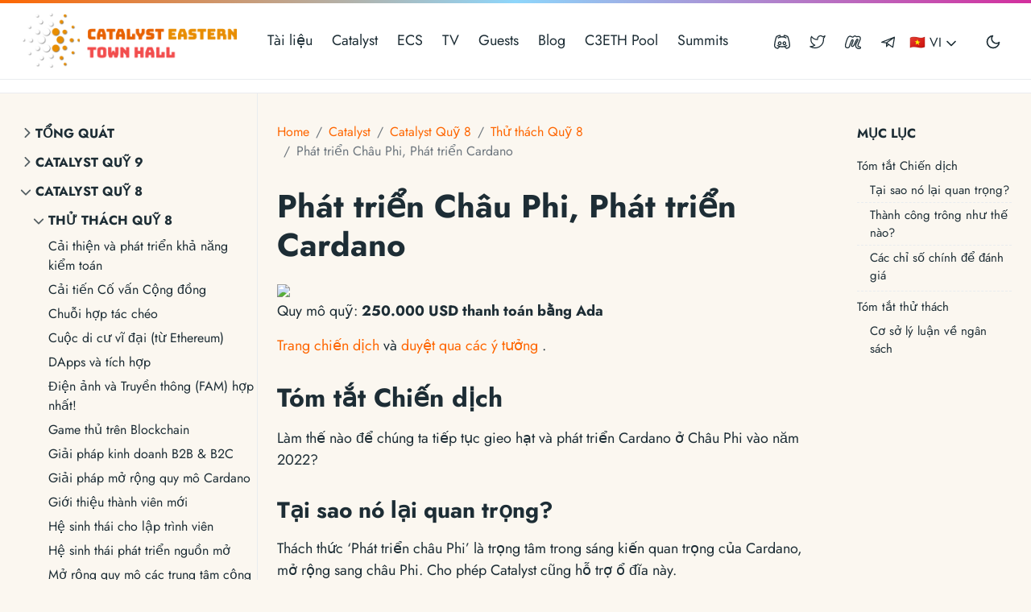

--- FILE ---
content_type: text/html; charset=utf-8
request_url: https://easterntownhall.com/vi/catalyst/fund8/challenges/grow-africa-grow-cardano/campaign-brief/
body_size: 23027
content:
<!doctype html><html lang=vi-vi><head><meta charset=utf-8><meta http-equiv=x-ua-compatible content="ie=edge"><meta name=viewport content="width=device-width,initial-scale=1,shrink-to-fit=no"><link rel=preload as=font href=/fonts/vendor/jost/jost-v4-latin-regular.woff2 type=font/woff2 crossorigin><link rel=preload as=font href=/fonts/vendor/jost/jost-v4-latin-500.woff2 type=font/woff2 crossorigin><link rel=preload as=font href=/fonts/vendor/jost/jost-v4-latin-700.woff2 type=font/woff2 crossorigin><script>(()=>{var t=window.matchMedia&&window.matchMedia("(prefers-color-scheme: dark)").matches,e=localStorage.getItem("theme");t&&e===null&&(localStorage.setItem("theme","dark"),document.documentElement.setAttribute("data-dark-mode","")),t&&e==="dark"&&document.documentElement.setAttribute("data-dark-mode",""),e==="dark"&&document.documentElement.setAttribute("data-dark-mode","")})()</script><link rel=stylesheet href=/main.f1574ee460126e3c8d0054d316152d73f980df636f158f58f11c33c2c02594b8f8ed5f1224f32e7b4856bc1798a3eb6e88d65de2ecd86f8e38615168a758b9f3.css integrity="sha512-8VdO5GASbjyNAFTTFhUtc/mA32NvFY9Y8RwzwsAllLj47V8SJPMue0hWvBeYo+tuiNZd4uzYb444YVFop1i58w==" crossorigin=anonymous><noscript><style>img.lazyload{display:none}</style></noscript><meta name=robots content="index, follow"><meta name=googlebot content="index, follow, max-snippet:-1, max-image-preview:large, max-video-preview:-1"><meta name=bingbot content="index, follow, max-snippet:-1, max-image-preview:large, max-video-preview:-1"><title>Phát triển Châu Phi, Phát triển Cardano - Catalyst Eastern Townhall</title><meta name=description content="Làm thế nào để chúng ta tiếp tục gieo hạt và phát triển Cardano ở Châu Phi vào năm 2022?"><link rel=canonical href=/vi/catalyst/fund8/challenges/grow-africa-grow-cardano/campaign-brief/><meta property="og:locale" content="en_US"><meta property="og:type" content="article"><meta property="og:title" content="Phát triển Châu Phi, Phát triển Cardano"><meta property="og:description" content="Làm thế nào để chúng ta tiếp tục gieo hạt và phát triển Cardano ở Châu Phi vào năm 2022?"><meta property="og:url" content="/vi/catalyst/fund8/challenges/grow-africa-grow-cardano/campaign-brief/"><meta property="og:site_name" content="Catalyst Eastern Townhall"><meta property="og:image" content="/c3eth-display.png"><meta property="og:image:alt" content="Catalyst Eastern Townhall"><meta name=twitter:card content="summary_large_image"><meta name=twitter:site content="@c3eth"><meta name=twitter:creator content="@c3eth"><meta name=twitter:title content="Phát triển Châu Phi, Phát triển Cardano"><meta name=twitter:description content="Làm thế nào để chúng ta tiếp tục gieo hạt và phát triển Cardano ở Châu Phi vào năm 2022?"><meta name=twitter:image content="/c3eth-display.png"><meta name=twitter:image:alt content="Phát triển Châu Phi, Phát triển Cardano"><script type=application/ld+json>{"@context":"https://schema.org","@graph":[{"@type":"Organization","@id":"/#/schema/organization/1","name":"Eastern Town Hall","url":"/","sameAs":["https://twitter.com/c3eth","https://github.com/C3ETH/c3eth.github.io"],"logo":{"@type":"ImageObject","@id":"/#/schema/image/1","url":"/c3eth-logo.png","width":512,"height":512,"caption":"Eastern Town Hall"},"image":{"@id":"/#/schema/image/1"}},{"@type":"WebSite","@id":"/#/schema/website/1","url":"/","name":"Catalyst Eastern Townhall","description":"Welcome to our network of Eastern Cardano Community Network. We act and operate united and aligned across languages, cultures and mentalilites to explore the highest potential of human collaboration.","publisher":{"@id":"/#/schema/organization/1"}},{"@type":"WebPage","@id":"/vi/catalyst/fund8/challenges/grow-africa-grow-cardano/campaign-brief/","url":"/vi/catalyst/fund8/challenges/grow-africa-grow-cardano/campaign-brief/","name":"Phát triển Châu Phi, Phát triển Cardano","description":"Làm thế nào để chúng ta tiếp tục gieo hạt và phát triển Cardano ở Châu Phi vào năm 2022?","isPartOf":{"@id":"/#/schema/website/1"},"about":{"@id":"/#/schema/organization/1"},"datePublished":"0001-01-01T00:00:00CET","dateModified":"0001-01-01T00:00:00CET","breadcrumb":{"@id":"/vi/catalyst/fund8/challenges/grow-africa-grow-cardano/campaign-brief/#/schema/breadcrumb/1"},"primaryImageOfPage":{"@id":"/vi/catalyst/fund8/challenges/grow-africa-grow-cardano/campaign-brief/#/schema/image/2"},"inLanguage":"en-US","potentialAction":[{"@type":"ReadAction","target":["/vi/catalyst/fund8/challenges/grow-africa-grow-cardano/campaign-brief/"]}]},{"@type":"BreadcrumbList","@id":"/vi/catalyst/fund8/challenges/grow-africa-grow-cardano/campaign-brief/#/schema/breadcrumb/1","name":"Breadcrumbs","itemListElement":[{"@type":"ListItem","position":1,"item":{"@type":"WebPage","@id":"/","url":"/","name":"Home"}},{"@type":"ListItem","position":2,"item":{"@id":"/vicatalystfund8challengesgrow-africa-grow-cardanocampaign-brief/"}}]},{"@context":"https://schema.org","@graph":[{"@type":"ImageObject","@id":"/vi/catalyst/fund8/challenges/grow-africa-grow-cardano/campaign-brief/#/schema/image/2","url":"/c3eth-display.png","contentUrl":"/c3eth-display.png","caption":"Phát triển Châu Phi, Phát triển Cardano"}]}]}</script><meta name=theme-color content="#fff"><link rel=icon href=/favicon.ico sizes=any><link rel=icon type=image/svg+xml href=/favicon.svg><link rel=apple-touch-icon sizes=180x180 href=/apple-touch-icon.png><link rel=icon type=image/png sizes=32x32 href=/favicon-32x32.png><link rel=icon type=image/png sizes=16x16 href=/favicon-16x16.png><link rel=manifest crossorigin=use-credentials href=/site.webmanifest></head><script async src="https://www.googletagmanager.com/gtag/js?id=G-T2QZNLM791"></script>
<script>window.dataLayer=window.dataLayer||[];function gtag(){dataLayer.push(arguments)}gtag("js",new Date),gtag("config","G-T2QZNLM791")</script><body><div class=sticky-top><div class=header-bar></div><header class="navbar navbar-expand-md navbar-light doks-navbar"><nav class="container-xxl flex-wrap flex-md-nowrap" aria-label="Main navigation"><a class="navbar-brand p-0 me-auto" href=/vi/ aria-label="Catalyst Eastern Townhall"><img class=logo src=/images/logo.png width=280px></a>
<button class="btn btn-menu d-block d-md-none order-5" type=button data-bs-toggle=offcanvas data-bs-target=#offcanvasDoks aria-controls=offcanvasDoks aria-label="Open main menu"><svg xmlns="http://www.w3.org/2000/svg" width="24" height="24" viewBox="0 0 24 24" fill="none" stroke="currentcolor" stroke-width="2" stroke-linecap="round" stroke-linejoin="round" class="feather feather-menu"><line x1="3" y1="12" x2="21" y2="12"/><line x1="3" y1="6" x2="21" y2="6"/><line x1="3" y1="18" x2="21" y2="18"/></svg></button><div class="offcanvas offcanvas-end border-0 py-md-1" tabindex=-1 id=offcanvasDoks data-bs-backdrop=true aria-labelledby=offcanvasDoksLabel><div class="header-bar d-md-none"></div><div class="offcanvas-header d-md-none"><h2 class="h5 offcanvas-title ps-2" id=offcanvasDoksLabel><a class=text-dark href=/>Catalyst Eastern Townhall</a></h2><button type=button class="btn-close text-reset me-2" data-bs-dismiss=offcanvas aria-label="Close main menu"></button></div><div class="offcanvas-body px-4"><h3 class="h6 text-uppercase mb-3 d-md-none">Main</h3><ul class="nav flex-column flex-md-row ms-md-n3"><li class=nav-item><a class="nav-link ps-0 py-1" href=/vi/docs/fund12-info/fund12-timeline>Tài liệu</a></li><li class=nav-item><a class="nav-link ps-0 py-1" href=/vi/catalyst/overview/catalyst-overview/>Catalyst</a></li><li class=nav-item><a class="nav-link ps-0 py-1" href=/vi/school/intro/school-intro/>ECS</a></li><li class=nav-item><a class="nav-link ps-0 py-1" href=/vi/ca-tv/ca-tv-intro/intro/>TV</a></li><li class=nav-item><a class="nav-link ps-0 py-1" href=/vi/guest/guest-info/guest-guidelines/>Guests</a></li><li class=nav-item><a class="nav-link ps-0 py-1" href=/vi/blog/>Blog</a></li><li class=nav-item><a class="nav-link ps-0 py-1" href=/vi/stakepool/>C3ETH Pool</a></li><li class=nav-item><a class="nav-link ps-0 py-1" href=/vi/summit/>Summits</a></li></ul><hr class="text-black-50 my-4 d-md-none"><h3 class="h6 text-uppercase mb-3 d-md-none">Connect</h3><ul class="nav flex-column flex-md-row ms-md-auto me-md-n5 pe-md-2"><li class=nav-item><a class="nav-link ps-0 py-1" href=https://discord.gg/BuKbMV37ZX><svg width="20" height="20" viewBox="0 0 15 15" fill="none" xmlns="http://www.w3.org/2000/svg"><path d="M11.5 13.5l-.3263.3788C11.2686 13.9606 11.3907 14.0037 11.5158 13.9997L11.5 13.5zm-1.0665-1.7122C10.2624 11.5711 9.94794 11.5341 9.73121 11.7052 9.51447 11.8763 9.4775 12.1907 9.64861 12.4075L10.4335 11.7878zM10.8322 11.3784l-.174-.4688C10.6516 10.9121 10.645 10.9147 10.6385 10.9174L10.8322 11.3784zM9.09418 11.8939 9.01021 11.4009 9.00204 11.4024 9.09418 11.8939zM5.98973 11.8819 5.89494 12.3728 5.89798 12.3734 5.98973 11.8819zm-1.76199-.5154-.18223.4656L4.04599 11.8323l.18175-.4658zM3.35265 10.959l-.278.4155C3.08562 11.3819 3.09688 11.3888 3.10839 11.3952L3.35265 10.959zM3.24482 10.899 3.52239 10.4831C3.50507 10.4715 3.48705 10.4611 3.46843 10.4518L3.24482 10.899zM3.19689 10.8631l.35355-.3536C3.5176 10.4767 3.48034 10.4486 3.43974 10.426L3.19689 10.8631zm2.15447 1.5203C5.52244 12.1666 5.4854 11.8522 5.26863 11.6811 5.05186 11.5101 4.73746 11.5471 4.56638 11.7639l.78498.6195zM3.5 13.5 3.48417 13.9997C3.61147 14.0038 3.7355 13.9591 3.83096 13.8748L3.5 13.5zm-3-2.2534H0C0 11.2734.00214589 11.3001.00641701 11.3265L.5 11.2466zM2.22601 2.75854l-.3-.4C1.84944 2.41597 1.79097 2.49416 1.75753 2.58383l.46848.17471zM5.59413 1.49998 6.09188 1.45257C6.06784 1.20012 5.85861 1.00565 5.60508 1.0001L5.59413 1.49998zM5.21626 2.80603C5.24244 3.08092 5.48652 3.28255 5.76142 3.25637 6.03631 3.23019 6.23794 2.98611 6.21176 2.71121L5.21626 2.80603zm3.52579-.06317C8.70687 3.01675 8.90039 3.2673 9.17428 3.30248S9.69872 3.14414 9.7339 2.87025l-.99185-.12739zM9.40578 1.50006 9.39481 1.00018C9.14752 1.00561 8.94137 1.19103 8.90986 1.43636L9.40578 1.50006zM12.7739 2.75862 13.2424 2.58391C13.2089 2.49424 13.1505 2.41605 13.0739 2.35863L12.7739 2.75862zM14.5 11.2466 14.9936 11.3265C14.9979 11.3001 15 11.2734 15 11.2466h-.5zM6.48111 8.80137 5.98111 8.79314V8.80137h.5zM11.5 13.5l.3263-.3788s0 0 0 0C11.8263 13.1211 11.8263 13.1211 11.8262 13.1211 11.8261 13.121 11.826 13.1209 11.8257 13.1207 11.8253 13.1203 11.8246 13.1197 11.8236 13.1188 11.8217 13.1172 11.8187 13.1146 11.8148 13.1112 11.807 13.1045 11.7954 13.0944 11.7804 13.0813 11.7503 13.0552 11.7068 13.0171 11.6534 12.97 11.5464 12.8756 11.4004 12.7453 11.2436 12.6013 10.9188 12.3032 10.5844 11.9789 10.4335 11.7878L9.64861 12.4075C9.85733 12.6718 10.2524 13.0488 10.5672 13.3379 10.7302 13.4876 10.8814 13.6225 10.9918 13.7199 11.0471 13.7686 11.0923 13.8081 11.1238 13.8355 11.1395 13.8493 11.1518 13.86 11.1603 13.8673 11.1645 13.8709 11.1678 13.8738 11.1701 13.8757 11.1712 13.8767 11.1721 13.8774 11.1727 13.878 11.173 13.8782 11.1732 13.8784 11.1734 13.8786 11.1735 13.8786 11.1735 13.8787 11.1736 13.8788H11.1737s0 0 .3263-.3788zM11.9356 10.2537C11.4758 10.5565 11.0422 10.7671 10.6582 10.9096L11.0061 11.8472c.455-.168900000000001.9564-.4138 1.4795-.7583L11.9356 10.2537zm-1.2971.6637C10.0719 11.1555 9.53331 11.3119 9.01022 11.401L9.17813 12.3868C9.78168 12.284 10.3938 12.1049 11.0258 11.8394L10.6385 10.9174zM9.00204 11.4024C7.92329 11.6047 6.93198 11.5492 6.08148 11.3904L5.89798 12.3734C6.84535 12.5503 7.9636 12.6145 9.18631 12.3853L9.00204 11.4024zM6.08451 11.391C5.43771 11.2661 4.87997 11.0843 4.4095 10.9007L4.04599 11.8323c.512280000000001.1999 1.1292.4016 1.84895.5405l.18957-.9818zm-1.67453-.4901C4.14799 10.7984 3.87062 10.6759 3.59691 10.5227L3.10839 11.3952C3.43414 11.5776 3.75606 11.7188 4.04551 11.8321L4.40998 10.9009zm-.77932-.3575C3.58272 10.5113 3.53734 10.4892 3.52248 10.4818 3.50124 10.4712 3.51056 10.4752 3.52239 10.4831L2.96725 11.3149C3.01506 11.3468 3.06035 11.3688 3.07506 11.3761 3.09615 11.3867 3.0867 11.3826 3.07465 11.3745L3.63066 10.5434zM3.46843 10.4518C3.48779 10.4614 3.50836 10.4744 3.5282 10.4902 3.54528 10.5038 3.55731 10.5164 3.55044 10.5095L2.84334 11.2166C2.86645 11.2398 2.92415 11.2977 3.02122 11.3462L3.46843 10.4518zM3.43974 10.426C3.34075 10.371 3.26491 10.3249 3.21518 10.2935 3.19033 10.2778 3.17205 10.2658 3.16072 10.2583 3.15505 10.2545 3.15113 10.2518 3.14899 10.2504 3.14792 10.2496 3.1473 10.2492 3.14713 10.2491 3.14704 10.249 3.14707 10.249 3.14722 10.2491 3.14729 10.2492 3.14739 10.2493 3.14752 10.2494 3.14758 10.2494 3.14765 10.2494 3.14773 10.2495 3.14777 10.2495 3.14781 10.2496 3.14785 10.2496 3.14787 10.2496 3.14791 10.2496 3.14792 10.2496 3.14795 10.2497 3.14799 10.2497 2.86127 10.6593 2.57456 11.0689 2.5746 11.069 2.57463 11.069 2.57464 11.069 2.57468 11.069 2.57471 11.069 2.57476 11.0691 2.57481 11.0691 2.57486 11.0691 2.57497 11.0692 2.57508 11.0693 2.57521 11.0694 2.57545 11.0696 2.57573 11.0698 2.57603 11.07 2.57664 11.0704 2.57737 11.0709 2.57822 11.0715 2.57991 11.0727 2.58207 11.0741 2.5847 11.0759 2.58996 11.0795 2.59709 11.0844 2.60603 11.0903 2.62392 11.1022 2.64909 11.1187 2.68118 11.139 2.74532 11.1795 2.83729 11.2353 2.95404 11.3002l.4857-.8742zm1.12664 1.3379C4.41376 11.9573 4.07727 12.2887 3.75273 12.5928c-.15704.1472-.30332.2806-.41042.3773C3.28881 13.0184 3.24523 13.0574 3.21514 13.0842 3.2001 13.0977 3.18844 13.108 3.1806 13.115 3.17668 13.1184 3.17372 13.1211 3.17178 13.1228 3.1708 13.1237 3.17008 13.1243 3.16963 13.1247 3.1694 13.1249 3.16923 13.125 3.16913 13.1251 3.16908 13.1252 3.16905 13.1252 3.16903 13.1252H3.16902C3.16903 13.1252 3.16904 13.1252 3.5 13.5s.33098.3748.331.3748C3.83101 13.8747 3.83104 13.8747 3.83107 13.8747 3.83112 13.8746 3.83118 13.8746 3.83127 13.8745 3.83144 13.8744 3.83167 13.8742 3.83197 13.8739 3.83257 13.8734 3.83343 13.8726 3.83455 13.8716 3.83679 13.8696 3.84004 13.8667 3.84427 13.863 3.85271 13.8555 3.86502 13.8446 3.88074 13.8306 3.91217 13.8025 3.95728 13.7621 4.01247 13.7123 4.12273 13.6127 4.27376 13.475 4.43649 13.3225c.315-.295199999999999.70795-.6769.91487-.9391l-.78498-.6195zM3.51583 13.0003C2.35017 12.9633 1.73777 12.4789 1.40514 12.0399 1.23257 11.8121 1.12759 11.5854 1.06623 11.4163 1.03573 11.3323 1.01659 11.2641 1.00552 11.2195.999995 11.1973.996522 11.1811.994669 11.1719.993743 11.1673.993226 11.1645.993063 11.1636.992981 11.1632.992988 11.1632.993077 11.1637.993121 11.164.993186 11.1644.993271 11.1649.993313 11.1651.993361 11.1654.993413 11.1657.993439 11.1659.993481 11.1662.993494 11.1662.993538 11.1665.993583 11.1668.5 11.2466.00641701 11.3265.00646466 11.3268.00651383 11.3271.0065321 11.3272.00658301 11.3275.00661978 11.3277.00669345 11.3282.00677329 11.3287.00685936 11.3292.00703153 11.3302.00722873 11.3314.00745201 11.3327.00789851 11.3353.00844941 11.3384.00911263 11.3421.0104389 11.3494.0122158 11.3588.0145077 11.3701.0190892 11.3928.0257432 11.4233.0349903 11.4605.0534559 11.5349.0824359 11.6369.126228 11.7575c.087228.2403.235555.5612.481851.8863C1.11319 13.3105 2.0008 13.9528 3.48417 13.9997L3.51583 13.0003zM1 11.2466c0-1.86621.41906-3.93981.84654-5.5641.21276-.80843.42556-1.498.58496-1.98487C2.51117 3.4543 2.5774 3.26191 2.62349 3.13095 2.64653 3.06548 2.66453 3.01539 2.67665 2.98199 2.68271 2.9653 2.68729 2.95278 2.6903 2.94459 2.69181 2.9405 2.69292 2.9375 2.69362 2.9356 2.69397 2.93465 2.69423 2.93398 2.69437 2.93358 2.69444 2.93339 2.69449 2.93326 2.69451 2.9332 2.69452 2.93317 2.69452 2.93318 2.69453 2.93317 2.69452 2.93319 2.6945 2.93324 2.22601 2.75854c-.46848-.17471-.46851-.17462-.46855-.17453C1.75744 2.58407 1.7574 2.58418 1.75735 2.5843 1.75727 2.58452 1.75716 2.58482 1.75703 2.58518 1.75675 2.58591 1.75638 2.58692 1.7559 2.58821 1.75495 2.59079 1.75358 2.59449 1.75182 2.59927 1.7483 2.60884 1.74319 2.62278 1.73661 2.64093 1.72344 2.67722 1.70436 2.73034 1.68021 2.79896 1.6319 2.93621 1.56329 3.13557 1.48114 3.38647c-.16422.50158-.38293 1.21037-.601668 2.04152C.443946 7.08285.0 9.2533.0 11.2466H1zM2.52602 3.15854c.79946-.59961 1.57665-.88912 2.14984-1.02898C4.96251 2.05961 5.19735 2.0273 5.35697 2.01243 5.43671 2.005 5.49744 2.00194 5.5362 2.0007 5.55557 2.00008 5.56942 1.99992 5.57738 1.99989 5.58136 1.99987 5.58387 1.99988 5.58485 1.99989 5.58534 1.9999 5.58545 1.9999 5.58518 1.9999 5.58504 1.99989 5.58481 1.99989 5.58447 1.99988 5.58431 1.99988 5.58412 1.99988 5.5839 1.99987 5.58379 1.99987 5.58361 1.99987 5.58356 1.99987 5.58338 1.99986 5.58318 1.99986 5.59413 1.49998 5.60508 1.0001 5.60488 1.00009 5.60467 1.00009 5.60459 1.00009 5.60437 1.00008 5.60422 1.00008 5.6039 1.00007 5.60356 1.00007 5.60319 1.00006 5.60246 1.00005 5.60163 1.00003 5.6007 1.00002 5.59883.999988 5.59656.999958 5.59389.999934 5.58855.999886 5.58163.999858 5.57316.999894 5.55622.999966 5.53311 1.00029 5.50421 1.00122 5.44642 1.00307 5.36538 1.00731 5.2642 1.01674 5.06199 1.03558 4.77843 1.07519 4.4388 1.15806c-.67937.16578-1.58624.50555-2.51279 1.20048l.60001.8zM5.09639 1.54738l.11987 1.25865L6.21176 2.71121 6.09188 1.45257 5.09639 1.54738zM9.7339 2.87025 9.90171 1.56376l-.99185-.1274L8.74205 2.74286l.99185.12739zM9.40578 1.50006C9.41676 1.99994 9.41656 1.99994 9.41638 1.99995 9.41633 1.99995 9.41615 1.99995 9.41604 1.99995 9.41582 1.99996 9.41563 1.99996 9.41547 1.99997 9.41513 1.99997 9.4149 1.99998 9.41476 1.99998 9.41448 1.99998 9.4146 1.99998 9.41509 1.99998 9.41607 1.99997 9.41858 1.99995 9.42256 1.99997 9.43052 2 9.44437 2.00016 9.46374 2.00078 9.5025 2.00202 9.56323 2.00507 9.64297 2.0125 9.80258 2.02737 10.0374 2.05967 10.3241 2.12961c.5731.13986 1.3503.42936 2.1498 1.029l.6-.79998C12.1474 1.66366 11.2405 1.32388 10.5611 1.15811 10.2215 1.07524 9.93791 1.03564 9.73569 1.01681 9.63452 1.00739 9.55347 1.00314 9.49568 1.00129 9.46678 1.00037 9.44367 1.00005 9.42673.999975 9.41827.99994 9.41134.999968 9.406 1.00002 9.40333 1.00004 9.40106 1.00007 9.3992 1.0001 9.39826 1.00011 9.39743 1.00013 9.3967 1.00014 9.39633 1.00015 9.39599 1.00016 9.39568 1.00016 9.39552 1.00016 9.3953 1.00017 9.39522 1.00017 9.39501 1.00018 9.39481 1.00018 9.40578 1.50006zM12.7739 2.75862C12.3054 2.93333 12.3054 2.93329 12.3054 2.93326c0 .999999999962142e-5.0.0.0.299999999997524e-4C12.3054 2.93335 12.3055 2.93348 12.3055 2.93367 12.3057 2.93407 12.3059 2.93474 12.3063 2.93569 12.307 2.93759 12.3081 2.9406 12.3096 2.94469 12.3126 2.95287 12.3172 2.96539 12.3233 2.98209 12.3354 3.01548 12.3534 3.06557 12.3764 3.13104 12.4225 3.26199 12.4888 3.45438 12.5684 3.6977 12.7278 4.18458 12.9406 4.87413 13.1534 5.68255 13.5809 7.30682 14 9.38039 14 11.2466h1C15 9.2533 14.556 7.08286 14.1205 5.42802 13.9017 4.59688 13.683 3.88811 13.5188 3.38653 13.4366 3.13563 13.368 2.93627 13.3197 2.79903 13.2956 2.73041 13.2765 2.67729 13.2633 2.641 13.2567 2.62285 13.2516 2.60891 13.2481 2.59934 13.2463 2.59456 13.245 2.59087 13.244 2.58829 13.2435 2.587 13.2432 2.58598 13.2429 2.58525 13.2428 2.58489 13.2426 2.58459 13.2426 2.58437 13.2425 2.58426 13.2425 2.58414 13.2425 2.58409 13.2424 2.58399 13.2424 2.58391 12.7739 2.75862zM14.5 11.2466C14.0064 11.1668 14.0065 11.1665 14.0065 11.1662 14.0065 11.1661 14.0066 11.1659 14.0066 11.1657 14.0066 11.1654 14.0067 11.1651 14.0067 11.1649 14.0068 11.1644 14.0069 11.164 14.0069 11.1637 14.007 11.1632 14.007 11.1632 14.0069 11.1636 14.0068 11.1645 14.0063 11.1673 14.0053 11.1719 14.0035 11.1811 14 11.1973 13.9945 11.2195 13.9834 11.2641 13.9643 11.3323 13.9338 11.4163 13.8724 11.5854 13.7674 11.8121 13.5948 12.0399 13.2622 12.4789 12.6498 12.9633 11.4842 13.0003L11.5158 13.9997C12.9992 13.9528 13.8868 13.3105 14.3919 12.6438 14.6382 12.3187 14.7865 11.9979 14.8738 11.7575 14.9176 11.6369 14.9465 11.5349 14.965 11.4605 14.9743 11.4233 14.9809 11.3928 14.9855 11.3701 14.9878 11.3588 14.9896 11.3494 14.9909 11.3421 14.9915 11.3384 14.9921 11.3353 14.9925 11.3327 14.9928 11.3314 14.993 11.3302 14.9931 11.3292 14.9932 11.3287 14.9933 11.3282 14.9934 11.3277 14.9934 11.3275 14.9935 11.3272 14.9935 11.3271 14.9935 11.3268 14.9936 11.3265 14.5 11.2466zM5.25852 6.97095c-1.0012.0-1.72251.86696-1.72251 1.83042h1c0-.49879.35732-.83042.72251-.83042v-1zM3.53601 8.80137c0 .96684.73629 1.83053 1.72251 1.83053V9.63188c-.35625.0-.72251-.33492-.72251-.83051h-1zM5.25852 10.6319c1.00128.0 1.72259-.86698 1.72259-1.83053h-1c0 .49888-.357320000000001.83051-.72259.83051V10.6319zM6.98104 8.80961C6.99715 7.83178 6.25264 6.97095 5.25852 6.97095v1C5.63078 7.97095 5.98916 8.30871 5.98117 8.79314L6.98104 8.80961zM9.63357 6.97095c-1.00122.0-1.72267.86689-1.72267 1.83042h1C8.9109 8.30265 9.26823 7.97095 9.63357 7.97095v-1zM7.9109 8.80137c0 .96693.73653 1.83053 1.72267 1.83053V9.63188C9.27724 9.63188 8.9109 9.29687 8.9109 8.80137h-1zM9.63357 10.6319C10.6348 10.6319 11.3561 9.7649 11.3561 8.80137h-1C10.3561 9.30027 9.99874 9.63188 9.63357 9.63188V10.6319zM11.3561 8.80137C11.3561 7.83791 10.6348 6.97095 9.63357 6.97095v1C9.99876 7.97095 10.3561 8.30258 10.3561 8.80137h1zM3.7394 4.43894c1.44307-.78701 2.61829-1.15421 3.76295-1.15478C8.64671 3.28359 9.82016 3.64946 11.2597 4.43844L11.7403 3.56152c-1.5227-.83461-2.86535-1.27804-4.23845-1.27736C6.12905 2.28484 4.78541 2.72943 3.2606 3.56101l.4788.87793z" fill="currentcolor"/></svg><small class="ms-2 d-md-none">Discord</small></a></li><li class=nav-item><a class="nav-link ps-0 py-1" href=https://twitter.com/c3eth><svg xmlns="http://www.w3.org/2000/svg" width="20" height="20" viewBox="0 0 24 24" fill="none" stroke="currentcolor" stroke-width="1.5" stroke-linecap="round" stroke-linejoin="round" class="feather feather-twitter"><path d="M23 3a10.9 10.9.0 01-3.14 1.53 4.48 4.48.0 00-7.86 3v1A10.66 10.66.0 013 4s-4 9 5 13a11.64 11.64.0 01-7 2c9 5 20 0 20-11.5a4.5 4.5.0 00-.08-.83A7.72 7.72.0 0023 3z"/></svg><small class="ms-2 d-md-none">Twitter</small></a></li><li class=nav-item><a class="nav-link ps-0 py-1" href=https://www.meetup.com/cardano-catalyst-community-network/events/pwlhwsydcmbgc/><svg width="20" height="19" viewBox="0 -2.5 29 29" stroke="currentcolor" stroke-width="2" fill="none" xmlns="http://www.w3.org/2000/svg"><path d="m28.595 23.062c-.38.374-.86.649-1.395.781l-.021.004c-.408.08-.878.126-1.358.126-1.172.0-2.281-.274-3.264-.762l.043.019c-4.365-1.92-3.401-6.785-1.486-10.139.575-1.007 1.142-2.022 1.713-3.04.449-.8 1.421-2.155 1.04-3.136-.4-1.029-1.467-1.035-2.168-.168-.634.868-1.206 1.855-1.669 2.901l-.04.102c-.507 1.058-3.04 6.618-3.04 6.618-.553 1.133-1.26 2.101-2.107 2.925l-.002.002c-.375.302-.857.484-1.381.484-.441.0-.851-.129-1.196-.351l.009.005c-.388-.278-.638-.727-.638-1.234.0-.144.02-.284.058-.416l-.003.011c.527-3.022 5.111-10.054 1.95-10.55-1.212-.19-1.541 1.158-1.914 2.019-.618 1.422-1.089 2.902-1.749 4.307-.695 1.434-1.293 3.111-1.706 4.858l-.034.169c-.32 1.386-.731 3.151-2.308 3.573-4.32 1.154-5.63-1.696-5.63-1.697-.705-2.24-.037-4.26.64-6.417.525-1.666.838-3.385 1.502-5.006 1.185-2.89 2.366-8.922 6.64-8.536 1.224.188 2.321.61 3.287 1.221l-.035-.021c.856.499 1.508.766 2.505.228.97-.522 1.414-1.495 2.57-1.829 1.238-.358 2.053.171 2.979.917 1.298 1.04 1.44.572 2.511.298.553-.155 1.189-.244 1.846-.244.37.0.733.028 1.087.083l-.04-.005c5.01.858 1.819 7.254.624 9.824-.778 1.672-4.49 8.396-1.2 9.299.992.272 2.271.148 3.098.86.838.722.755 1.404.282 1.915z"/></svg><small class="ms-2 d-md-none">Meetup</small></a></li><li class=nav-item><a class="nav-link ps-0 py-1" href=https://t.me/easterntownhall><svg width="20" height="20" viewBox="0 0 24 24" fill="none" xmlns="http://www.w3.org/2000/svg"><path d="M21 5 2 12.5l7 1M21 5 18.5 20 9 13.5M21 5 9 13.5m0 0V19l3.2488-3.2771" stroke="currentcolor" stroke-width="1.5" stroke-linecap="round" stroke-linejoin="round"/></svg><small class="ms-2 d-md-none">Telegram</small></a></li></ul></div></div><button id=mode class="btn btn-link order-md-1" type=button aria-label="Toggle user interface mode">
<span class=toggle-dark><svg xmlns="http://www.w3.org/2000/svg" width="20" height="20" viewBox="0 0 24 24" fill="none" stroke="currentcolor" stroke-width="2" stroke-linecap="round" stroke-linejoin="round" class="feather feather-moon"><path d="M21 12.79A9 9 0 1111.21 3 7 7 0 0021 12.79z"/></svg></span><span class=toggle-light><svg xmlns="http://www.w3.org/2000/svg" width="20" height="20" viewBox="0 0 24 24" fill="none" stroke="currentcolor" stroke-width="2" stroke-linecap="round" stroke-linejoin="round" class="feather feather-sun"><circle cx="12" cy="12" r="5"/><line x1="12" y1="1" x2="12" y2="3"/><line x1="12" y1="21" x2="12" y2="23"/><line x1="4.22" y1="4.22" x2="5.64" y2="5.64"/><line x1="18.36" y1="18.36" x2="19.78" y2="19.78"/><line x1="1" y1="12" x2="3" y2="12"/><line x1="21" y1="12" x2="23" y2="12"/><line x1="4.22" y1="19.78" x2="5.64" y2="18.36"/><line x1="18.36" y1="5.64" x2="19.78" y2="4.22"/></svg></span></button><hr class="text-black-50 my-4 d-lg-none"><div class=dropdown><button class="btn btn-doks-light dropdown-toggle" id=doks-languages data-bs-toggle=dropdown aria-expanded=false data-bs-display=static>
🇻🇳 VI
<span class=dropdown-caret><svg xmlns="http://www.w3.org/2000/svg" width="20" height="20" viewBox="0 0 24 24" fill="none" stroke="currentcolor" stroke-width="2" stroke-linecap="round" stroke-linejoin="round" class="feather feather-chevron-down"><polyline points="6 9 12 15 18 9"/></svg></span></button><ul class="dropdown-menu dropdown-menu-lg-end me-lg-2 shadow rounded border-0" aria-labelledby=doks-languages><li><a class="dropdown-item current" aria-current=true href=/vi/catalyst/fund8/challenges/grow-africa-grow-cardano/campaign-brief/>🇻🇳 VI</a></li><li><hr class=dropdown-divider></li><li><a class=dropdown-item rel=alternate href=/catalyst/fund8/challenges/grow-africa-grow-cardano/campaign-brief/ hreflang=en lang=en>🇺🇸 EN</a></li><li><a class=dropdown-item rel=alternate href=/ja/catalyst/fund8/challenges/grow-africa-grow-cardano/campaign-brief/ hreflang=ja lang=ja>🇯🇵 JA</a></li><li><a class=dropdown-item rel=alternate href=/id/catalyst/fund8/challenges/grow-africa-grow-cardano/campaign-brief/ hreflang=id lang=id>🇮🇩 ID</a></li></ul></div></nav></header><nav class="doks-subnavbar py-2 sticky-lg-top" aria-label="Secondary navigation"><div class="container-xxl d-flex align-items-md-center"><div class="d-inline-flex me-auto"><div id=search-placeholder aria-hidden=true></div><div id=docsearch></div></div><button class="btn doks-sidebar-toggle d-lg-none ms-3 order-3 collapsed" type=button data-bs-toggle=collapse data-bs-target=#doks-docs-nav aria-controls=doks-docs-nav aria-expanded=false aria-label="Toggle documentation navigation"><svg xmlns="http://www.w3.org/2000/svg" width="24" height="24" viewBox="0 0 24 24" class="doks doks-expand" fill="none" stroke="currentcolor" stroke-width="2" stroke-linecap="round" stroke-linejoin="round"><title>Expand</title><polyline points="7 13 12 18 17 13"/><polyline points="7 6 12 11 17 6"/></svg><svg xmlns="http://www.w3.org/2000/svg" width="24" height="24" viewBox="0 0 24 24" class="doks doks-collapse" fill="none" stroke="currentcolor" stroke-width="2" stroke-linecap="round" stroke-linejoin="round"><title>Collapse</title><polyline points="17 11 12 6 7 11"/><polyline points="17 18 12 13 7 18"/></svg></button></div></nav><div class=container-xxl><aside class=doks-sidebar><nav id=doks-docs-nav class="collapse d-lg-none" aria-label="Tertiary navigation"><ul class="list-unstyled collapsible-sidebar"><li class=mb-1><button class="btn btn-toggle align-items-center rounded collapsed" data-bs-toggle=collapse data-bs-target=#section-c1b57531be943bb99b30a6468b7a0f35 aria-expanded=false>
Tổng quát</button><div class=collapse id=section-c1b57531be943bb99b30a6468b7a0f35><ul class="btn-toggle-nav list-unstyled fw-normal pb-1 small"><li><a class="docs-link rounded" href=/vi/catalyst/overview/catalyst-overview/>Giới thiệu</a></li></ul></div></li><li class=mb-1><button class="btn btn-toggle align-items-center rounded collapsed" data-bs-toggle=collapse data-bs-target=#section-cadc972d23d51599949da4ff7694aa05 aria-expanded=false>
Catalyst Quỹ 9</button><div class=collapse id=section-cadc972d23d51599949da4ff7694aa05><ul class="btn-toggle-nav list-unstyled fw-normal pb-1 small"><li class="my-1 ms-3"><button class="btn btn-toggle align-items-center rounded collapsed" data-bs-toggle=collapse data-bs-target=#section-d6ae2d576b05f8b5d312627eed583c01 aria-expanded=false>
Thử thách Quỹ 9</button><div class=collapse id=section-d6ae2d576b05f8b5d312627eed583c01><ul class="btn-toggle-nav list-unstyled fw-normal pb-1 small"><li><a class="docs-link rounded" href=/vi/catalyst/fund9/challenges/cross-chain-collaboration/campaign-brief/>Chuỗi hợp tác chéo</a></li><li><a class="docs-link rounded" href=/vi/catalyst/fund9/challenges/the-great-migration-eth/campagin-brief/>Cuộc di cư vĩ đại (từ Ethereum)</a></li><li><a class="docs-link rounded" href=/vi/catalyst/fund9/challenges/daos-love-cardano/campaign-brief/>DAOs ❤ Cardano</a></li><li><a class="docs-link rounded" href=/vi/catalyst/fund9/challenges/dapps-products-integrations/campaign-brief/>Dapps, Sản phẩm & Tích hợp</a></li><li><a class="docs-link rounded" href=/vi/catalyst/fund9/challenges/drep-improvement-onboarding/campaign-brief/>Giới thiệu và cải tiến dRep</a></li><li><a class="docs-link rounded" href=/vi/catalyst/fund9/challenges/developer-ecosystem/campagin-brief/>Hệ sinh thái cho lập trình viên</a></li><li><a class="docs-link rounded" href=/vi/catalyst/fund9/challenges/legal-and-finacial-implementation/campagin-brief/>Hoàn thiện pháp lý và tài chính</a></li><li><a class="docs-link rounded" href=/vi/catalyst/fund9/challenges/grow-africa-grow-cardano/campaign-brief/>Phát triển Châu Phi, Phát triển Cardano</a></li><li><a class="docs-link rounded" href=/vi/catalyst/fund9/challenges/grow-east-asia-grow-cardano/campaign-brief/>Phát triển Đông Á, Phát triển Cardano</a></li><li><a class="docs-link rounded" href=/vi/catalyst/fund9/challenges/challenge-scouted-for-students/campaign-brief/>Thử thách & chiêu mộ sinh viên 🎓</a></li><li><a class="docs-link rounded" href=/vi/catalyst/fund9/challenges/building-on-blockfrost/campaign-brief/>Xây dựng trên Blockfrost</a></li></ul></div></li></ul></div></li><li class=mb-1><button class="btn btn-toggle align-items-center rounded collapsed" data-bs-toggle=collapse data-bs-target=#section-012bcc75574d1cfdff1fe811835b446d aria-expanded=true>
Catalyst Quỹ 8</button><div class="collapse show" id=section-012bcc75574d1cfdff1fe811835b446d><ul class="btn-toggle-nav list-unstyled fw-normal pb-1 small"><li class="my-1 ms-3"><button class="btn btn-toggle align-items-center rounded collapsed" data-bs-toggle=collapse data-bs-target=#section-16d48de9a3a2fdda6e7d2cbe281a3487 aria-expanded=true>
Thử thách Quỹ 8</button><div class="collapse show" id=section-16d48de9a3a2fdda6e7d2cbe281a3487><ul class="btn-toggle-nav list-unstyled fw-normal pb-1 small"><li><a class="docs-link rounded" href=/vi/catalyst/fund8/challenges/improve-and-grow-auditbility/campaign-brief/>Cải thiện và phát triển khả năng kiểm toán</a></li><li><a class="docs-link rounded" href=/vi/catalyst/fund8/challenges/community-advisor-improvements/campaign-brief/>Cải tiến Cố vấn Cộng đồng</a></li><li><a class="docs-link rounded" href=/vi/catalyst/fund8/challenges/cross-chain-collaboration/campaign-brief/>Chuỗi hợp tác chéo</a></li><li><a class="docs-link rounded" href=/vi/catalyst/fund8/challenges/the-great-migration-from-ethereum/campaign-brief/>Cuộc di cư vĩ đại (từ Ethereum)</a></li><li><a class="docs-link rounded" href=/vi/catalyst/fund8/challenges/dapps-and-integrations/campaign-brief/>DApps và tích hợp</a></li><li><a class="docs-link rounded" href=/vi/catalyst/fund8/challenges/film-and-media-creatives-unite/campaign-brief/>Điện ảnh và Truyền thông (FAM) hợp nhất!</a></li><li><a class="docs-link rounded" href=/vi/catalyst/fund8/challenges/gamers-on-chained/campaign-brief/>Game thủ trên Blockchain</a></li><li><a class="docs-link rounded" href=/vi/catalyst/fund8/challenges/business-solutions-b2b-b2c/campaign-brief/>Giải pháp kinh doanh B2B & B2C</a></li><li><a class="docs-link rounded" href=/vi/catalyst/fund8/challenges/cardano-scaling-solutions/campaign-brief/>Giải pháp mở rộng quy mô Cardano</a></li><li><a class="docs-link rounded" href=/vi/catalyst/fund8/challenges/new-member-onboarding/campaign-brief/>Giới thiệu thành viên mới</a></li><li><a class="docs-link rounded" href=/vi/catalyst/fund8/challenges/developer-ecosystem/campaign-brief/>Hệ sinh thái cho lập trình viên</a></li><li><a class="docs-link rounded" href=/vi/catalyst/fund8/challenges/open-source-development-ecosystem/campaign-brief/>Hệ sinh thái phát triển nguồn mở</a></li><li><a class="docs-link rounded" href=/vi/catalyst/fund8/challenges/scale-up-cardanos-community-hubs/campaign-brief/>Mở rộng quy mô các trung tâm cộng đồng của Cardano</a></li><li><a class="docs-link rounded" href=/vi/catalyst/fund8/challenges/self-sovereign-identity/campaign-brief/>Nhận dạng quyền tự chủ</a></li><li><a class="docs-link rounded" href=/vi/catalyst/fund8/challenges/grow-india-grow-cardano/campaign-brief/>Phát triển Ấn Độ, Phát triển Cardano</a></li><li><a class="docs-link rounded active" href=/vi/catalyst/fund8/challenges/grow-africa-grow-cardano/campaign-brief/>Phát triển Châu Phi, Phát triển Cardano</a></li><li><a class="docs-link rounded" href=/vi/catalyst/fund8/challenges/grow-east-asia-grow-cardano/campaign-brief/>Phát triển Đông Á, Phát triển Cardano</a></li><li><a class="docs-link rounded" href=/vi/catalyst/fund8/challenges/accelerate-decentralized-idenity/campaign-brief/>Tăng tốc độ nhận dạng phi tập trung</a></li><li><a class="docs-link rounded" href=/vi/catalyst/fund8/challenges/miscellaneous-challenge/campaign-brief/>Thử thách hỗn hợp</a></li><li><a class="docs-link rounded" href=/vi/catalyst/fund8/challenges/open-standards-and-interoperability/campaign-brief/>Tiêu chuẩn mở & khả năng tương tác</a></li><li><a class="docs-link rounded" href=/vi/catalyst/fund8/challenges/lobbying-for-favorable-legislation/campaign-brief/>Vận động để có luật pháp công bằng</a></li><li><a class="docs-link rounded" href=/vi/catalyst/fund8/challenges/nation-buidling-daaps/campaign-brief/>Xây dựng Dapps cho quốc gia</a></li></ul></div></li></ul></div></li><li class=mb-1><button class="btn btn-toggle align-items-center rounded collapsed" data-bs-toggle=collapse data-bs-target=#section-8ca0a7289149841220890d76c2244248 aria-expanded=false>
Catalyst Quỹ 7</button><div class=collapse id=section-8ca0a7289149841220890d76c2244248><ul class="btn-toggle-nav list-unstyled fw-normal pb-1 small"><li class="my-1 ms-3"><button class="btn btn-toggle align-items-center rounded collapsed" data-bs-toggle=collapse data-bs-target=#section-13a5568022e29d354f7f424c92bde426 aria-expanded=false>
Thử thách Quỹ 7</button><div class=collapse id=section-13a5568022e29d354f7f424c92bde426><ul class="btn-toggle-nav list-unstyled fw-normal pb-1 small"><li><a class="docs-link rounded" href=/vi/catalyst/fund7/challenges/sml-low-bud-dapps-integrations/campaign-brief/>Các Dapp Ngân sách thấp / Nhỏ & Tích hợp</a></li><li><a class="docs-link rounded" href=/vi/catalyst/fund7/challenges/improve-grow-audits/campaign-brief/>Cải thiện và phát triển khả năng kiểm toán</a></li><li><a class="docs-link rounded" href=/vi/catalyst/fund7/challenges/catalyst-rapid-funding/campaign-brief/>Catalyst - Cơ chế cấp vốn nhanh</a></li><li><a class="docs-link rounded" href=/vi/catalyst/fund7/challenges/catalyst-native-coti/campaign-brief/>COTI của Catalyst Native: Thanh toán bằng ADA Plug-in</a></li><li><a class="docs-link rounded" href=/vi/catalyst/fund7/challenges/new-spo-business-opportunities/campaign-brief/>Cơ hội mới cho kinh doanh SPO</a></li><li><a class="docs-link rounded" href=/vi/catalyst/fund7/challenges/daos-love-cardano/campaign-brief/>DAOs ❤ Cardano</a></li><li><a class="docs-link rounded" href=/vi/catalyst/fund7/challenges/dapps-intergration/campaign-brief/>DApps - Tích hợp</a></li><li><a class="docs-link rounded" href=/vi/catalyst/fund7/challenges/gamers-on-chain/campaign-brief/>Game thủ trên Blockchain</a></li><li><a class="docs-link rounded" href=/vi/catalyst/fund7/challenges/disarm-cyber-disinfo-attacks/campaign-brief/>Giải trừ các cuộc tấn công phá hoại thông tin mạng</a></li><li><a class="docs-link rounded" href=/vi/catalyst/fund7/challenges/open-source-dev-eco/campaign-brief/>Hệ sinh thái dành cho nhà phát triển nguồn mở</a></li><li><a class="docs-link rounded" href=/vi/catalyst/fund7/challenges/glob-sus-inde-spos/campaign-brief/>Indep bền vững toàn cầu. SPO's</a></li><li><a class="docs-link rounded" href=/vi/catalyst/fund7/challenges/connect-japan-community/campaign-brief/>Kết nối Nhật Bản / Cộng đồng 日本</a></li><li><a class="docs-link rounded" href=/vi/catalyst/fund7/challenges/scale-cardano-community-hubs/campaign-brief/>Mở rộng quy mô các trung tâm cộng đồng của Cardano</a></li><li><a class="docs-link rounded" href=/vi/catalyst/fund7/challenges/grow-latin-america/campaign-brief/>Phát triển Châu Mỹ Latinh, Phát triển Cardano</a></li><li><a class="docs-link rounded" href=/vi/catalyst/fund7/challenges/community-events/campaign-brief/>Sự kiện cộng đồng</a></li><li><a class="docs-link rounded" href=/vi/catalyst/fund7/challenges/multilingo-resources/campaign-brief/>Tài nguyên đa ngôn ngữ</a></li><li><a class="docs-link rounded" href=/vi/catalyst/fund7/challenges/cardano-grassroots-defi/campaign-brief/>Tạo dựng cơ sở của Cardano DeFi</a></li><li><a class="docs-link rounded" href=/vi/catalyst/fund7/challenges/accelerate-decentralized-id/campaign-brief/>Tăng tốc độ nhận dạng phi tập trung</a></li><li><a class="docs-link rounded" href=/vi/catalyst/fund7/challenges/ai-singularitynet/campaign-brief/>Thị trường đáng giá 5T của A.I. & SingularityNet</a></li><li><a class="docs-link rounded" href=/vi/catalyst/fund7/challenges/fund8-challenge-settting/campaign-brief/>Thiết lập thử thách Fund8</a></li><li><a class="docs-link rounded" href=/vi/catalyst/fund7/challenges/catalyst-accelerator-mentors/campaign-brief/>Thục đẩy Catalyst & Cố vấn</a></li><li><a class="docs-link rounded" href=/vi/catalyst/fund7/challenges/boost-cardanos-defi/campaign-brief/>Thúc đẩy DeFi của Cardano</a></li><li><a class="docs-link rounded" href=/vi/catalyst/fund7/challenges/misc-challenge/campaign-brief/>Thử thách hỗn hợp</a></li><li><a class="docs-link rounded" href=/vi/catalyst/fund7/challenges/lobbying-fav-legislation/campaign-brief/>Vận động để có luật pháp công bằng</a></li><li><a class="docs-link rounded" href=/vi/catalyst/fund7/challenges/nation-building-dapps/campaign-brief/>Xây dựng Dapps cho quốc gia</a></li></ul></div></li></ul></div></li><li class=mb-1><button class="btn btn-toggle align-items-center rounded collapsed" data-bs-toggle=collapse data-bs-target=#section-09b1e38080cabdc1492f8847979f2a88 aria-expanded=false>
Catalyst Quỹ 6</button><div class=collapse id=section-09b1e38080cabdc1492f8847979f2a88><ul class="btn-toggle-nav list-unstyled fw-normal pb-1 small"><li class="my-1 ms-3"><button class="btn btn-toggle align-items-center rounded collapsed" data-bs-toggle=collapse data-bs-target=#section-afb3609c344a263b83a1ac6853e91296 aria-expanded=false>
Đề xuất phía Đông toà thị chính</button><div class=collapse id=section-afb3609c344a263b83a1ac6853e91296><ul class="btn-toggle-nav list-unstyled fw-normal pb-1 small"><li><a class="docs-link rounded" href=/vi/catalyst/fund6/eth-proposals/grow-east-asia-grow-cardano/>Phát triển Đông Á, Phát triển Cardano</a></li><li><a class="docs-link rounded" href=/vi/catalyst/fund6/eth-proposals/eastern-townhall-team-operation/>Hoạt động của phòng họp mặt phía Đông</a></li><li><a class="docs-link rounded" href=/vi/catalyst/fund6/eth-proposals/connect-east-asian-entrepreneurs/>Kết nối người khởi nghiệp Đông Á</a></li><li><a class="docs-link rounded" href=/vi/catalyst/fund6/eth-proposals/connect-asian-voters-proposers/>Kết nối cử tri và người đề xuất dự án ở châu Á</a></li><li><a class="docs-link rounded" href=/vi/catalyst/fund6/eth-proposals/on-board-east-asia-today/>Xây dựng Đông Á tương lai ngay hôm nay!</a></li></ul></div></li><li class="my-1 ms-3"><button class="btn btn-toggle align-items-center rounded collapsed" data-bs-toggle=collapse data-bs-target=#section-930b92f6e59e6df624b8c2c055ac6b31 aria-expanded=false>
Đề xuất thiết lập thử thách</button><div class=collapse id=section-930b92f6e59e6df624b8c2c055ac6b31><ul class="btn-toggle-nav list-unstyled fw-normal pb-1 small"><li><a class="docs-link rounded" href=/vi/catalyst/fund6/challenge-setting-proposals/grow-east-asia-grow-cardano/>Phát triển Đông Á, Phát triển Cardano</a></li><li><a class="docs-link rounded" href=/vi/catalyst/fund6/challenge-setting-proposals/grow-social-finance/>Phát triển tài chính xã hội và môi trường</a></li></ul></div></li><li class="my-1 ms-3"><button class="btn btn-toggle align-items-center rounded collapsed" data-bs-toggle=collapse data-bs-target=#section-9959f9baf7641703bfaa42bd49d2c75c aria-expanded=false>
Thử thách Quỹ 6</button><div class=collapse id=section-9959f9baf7641703bfaa42bd49d2c75c><ul class="btn-toggle-nav list-unstyled fw-normal pb-1 small"><li><a class="docs-link rounded" href=/vi/catalyst/fund6/challenges/atala-prism-did/campaign-brief/>Áp dụng quy mô lớn của Atala PRISM DID</a></li><li><a class="docs-link rounded" href=/vi/catalyst/fund6/challenges/improve-auditability/campaign-brief/>Cải thiện và phát triển khả năng kiểm toán</a></li><li><a class="docs-link rounded" href=/vi/catalyst/fund6/challenges/emerging-threats/campaign-brief/>Cảnh báo về mối đe dọa mới nổi của Cardano</a></li><li><a class="docs-link rounded" href=/vi/catalyst/fund6/challenges/dapps-integrations/campaign-brief/>DApps & Tích hợp</a></li><li><a class="docs-link rounded" href=/vi/catalyst/fund6/challenges/defi-microlending/campaign-brief/>DeFi và cho vay vi mô ở Châu Phi</a></li><li><a class="docs-link rounded" href=/vi/catalyst/fund6/challenges/catalyst-value-onboarding/campaign-brief/>Giới thiệu giá trị xúc tác</a></li><li><a class="docs-link rounded" href=/vi/catalyst/fund6/challenges/developer-ecosystem/campaign-brief/>Hệ sinh thái cho nhà phát triển</a></li><li><a class="docs-link rounded" href=/vi/catalyst/fund6/challenges/dlt-enterpreneurship/campaign-brief/>Hộp công cụ khởi nghiệp DLT</a></li><li><a class="docs-link rounded" href=/vi/catalyst/fund6/challenges/nft-business-models/campaign-brief/>Mô hình kinh doanh NFT</a></li><li><a class="docs-link rounded" href=/vi/catalyst/fund6/challenges/scaleup-community-hubs/campaign-brief/>Mở rộng quy mô các trung tâm cộng đồng của Cardano</a></li><li><a class="docs-link rounded" href=/vi/catalyst/fund6/challenges/scaleup-defi/campaign-brief/>Mở rộng quy mô hệ sinh thái DeFi của Cardano</a></li><li><a class="docs-link rounded" href=/vi/catalyst/fund6/challenges/grow-africa/campaign-brief/>Phát triển Châu Phi, Phát triển Cardano</a></li><li><a class="docs-link rounded" href=/vi/catalyst/fund6/challenges/partnerships-for-adoption/campaign-brief/>Quan hệ đối tác để áp dụng toàn cầu</a></li><li><a class="docs-link rounded" href=/vi/catalyst/fund6/challenges/distributed-decision/campaign-brief/>Ra quyết định phân tán</a></li><li><a class="docs-link rounded" href=/vi/catalyst/fund6/challenges/multilingual-resources/campaign-brief/>Tài nguyên đa ngôn ngữ</a></li><li><a class="docs-link rounded" href=/vi/catalyst/fund6/challenges/disaster/campaign-brief/>Thảm họa: Khi tất cả bị đe dọa</a></li><li><a class="docs-link rounded" href=/vi/catalyst/fund6/challenges/fund7-challenge-setting/campaign-brief/>Thiết lập thách thức của Quỹ 7</a></li><li><a class="docs-link rounded" href=/vi/catalyst/fund6/challenges/metadata-challenge/campaign-brief/>Thử thách siêu dữ liệu</a></li><li><a class="docs-link rounded" href=/vi/catalyst/fund6/challenges/proposer-outreach/campaign-brief/>Tiếp cận nhà đề xuất</a></li></ul></div></li></ul></div></li></ul></nav></aside></div><div class="wrap container-xxl" role=document><div class=content><div class="row flex-xl-nowrap"><div class="col-lg-5 col-xl-4 docs-sidebar d-none d-lg-block"><nav class=docs-links aria-label="Main navigation"><ul class="list-unstyled collapsible-sidebar"><li class=mb-1><button class="btn btn-toggle align-items-center rounded collapsed" data-bs-toggle=collapse data-bs-target=#section-c1b57531be943bb99b30a6468b7a0f35 aria-expanded=false>
Tổng quát</button><div class=collapse id=section-c1b57531be943bb99b30a6468b7a0f35><ul class="btn-toggle-nav list-unstyled fw-normal pb-1 small"><li><a class="docs-link rounded" href=/vi/catalyst/overview/catalyst-overview/>Giới thiệu</a></li></ul></div></li><li class=mb-1><button class="btn btn-toggle align-items-center rounded collapsed" data-bs-toggle=collapse data-bs-target=#section-cadc972d23d51599949da4ff7694aa05 aria-expanded=false>
Catalyst Quỹ 9</button><div class=collapse id=section-cadc972d23d51599949da4ff7694aa05><ul class="btn-toggle-nav list-unstyled fw-normal pb-1 small"><li class="my-1 ms-3"><button class="btn btn-toggle align-items-center rounded collapsed" data-bs-toggle=collapse data-bs-target=#section-d6ae2d576b05f8b5d312627eed583c01 aria-expanded=false>
Thử thách Quỹ 9</button><div class=collapse id=section-d6ae2d576b05f8b5d312627eed583c01><ul class="btn-toggle-nav list-unstyled fw-normal pb-1 small"><li><a class="docs-link rounded" href=/vi/catalyst/fund9/challenges/cross-chain-collaboration/campaign-brief/>Chuỗi hợp tác chéo</a></li><li><a class="docs-link rounded" href=/vi/catalyst/fund9/challenges/the-great-migration-eth/campagin-brief/>Cuộc di cư vĩ đại (từ Ethereum)</a></li><li><a class="docs-link rounded" href=/vi/catalyst/fund9/challenges/daos-love-cardano/campaign-brief/>DAOs ❤ Cardano</a></li><li><a class="docs-link rounded" href=/vi/catalyst/fund9/challenges/dapps-products-integrations/campaign-brief/>Dapps, Sản phẩm & Tích hợp</a></li><li><a class="docs-link rounded" href=/vi/catalyst/fund9/challenges/drep-improvement-onboarding/campaign-brief/>Giới thiệu và cải tiến dRep</a></li><li><a class="docs-link rounded" href=/vi/catalyst/fund9/challenges/developer-ecosystem/campagin-brief/>Hệ sinh thái cho lập trình viên</a></li><li><a class="docs-link rounded" href=/vi/catalyst/fund9/challenges/legal-and-finacial-implementation/campagin-brief/>Hoàn thiện pháp lý và tài chính</a></li><li><a class="docs-link rounded" href=/vi/catalyst/fund9/challenges/grow-africa-grow-cardano/campaign-brief/>Phát triển Châu Phi, Phát triển Cardano</a></li><li><a class="docs-link rounded" href=/vi/catalyst/fund9/challenges/grow-east-asia-grow-cardano/campaign-brief/>Phát triển Đông Á, Phát triển Cardano</a></li><li><a class="docs-link rounded" href=/vi/catalyst/fund9/challenges/challenge-scouted-for-students/campaign-brief/>Thử thách & chiêu mộ sinh viên 🎓</a></li><li><a class="docs-link rounded" href=/vi/catalyst/fund9/challenges/building-on-blockfrost/campaign-brief/>Xây dựng trên Blockfrost</a></li></ul></div></li></ul></div></li><li class=mb-1><button class="btn btn-toggle align-items-center rounded collapsed" data-bs-toggle=collapse data-bs-target=#section-012bcc75574d1cfdff1fe811835b446d aria-expanded=true>
Catalyst Quỹ 8</button><div class="collapse show" id=section-012bcc75574d1cfdff1fe811835b446d><ul class="btn-toggle-nav list-unstyled fw-normal pb-1 small"><li class="my-1 ms-3"><button class="btn btn-toggle align-items-center rounded collapsed" data-bs-toggle=collapse data-bs-target=#section-16d48de9a3a2fdda6e7d2cbe281a3487 aria-expanded=true>
Thử thách Quỹ 8</button><div class="collapse show" id=section-16d48de9a3a2fdda6e7d2cbe281a3487><ul class="btn-toggle-nav list-unstyled fw-normal pb-1 small"><li><a class="docs-link rounded" href=/vi/catalyst/fund8/challenges/improve-and-grow-auditbility/campaign-brief/>Cải thiện và phát triển khả năng kiểm toán</a></li><li><a class="docs-link rounded" href=/vi/catalyst/fund8/challenges/community-advisor-improvements/campaign-brief/>Cải tiến Cố vấn Cộng đồng</a></li><li><a class="docs-link rounded" href=/vi/catalyst/fund8/challenges/cross-chain-collaboration/campaign-brief/>Chuỗi hợp tác chéo</a></li><li><a class="docs-link rounded" href=/vi/catalyst/fund8/challenges/the-great-migration-from-ethereum/campaign-brief/>Cuộc di cư vĩ đại (từ Ethereum)</a></li><li><a class="docs-link rounded" href=/vi/catalyst/fund8/challenges/dapps-and-integrations/campaign-brief/>DApps và tích hợp</a></li><li><a class="docs-link rounded" href=/vi/catalyst/fund8/challenges/film-and-media-creatives-unite/campaign-brief/>Điện ảnh và Truyền thông (FAM) hợp nhất!</a></li><li><a class="docs-link rounded" href=/vi/catalyst/fund8/challenges/gamers-on-chained/campaign-brief/>Game thủ trên Blockchain</a></li><li><a class="docs-link rounded" href=/vi/catalyst/fund8/challenges/business-solutions-b2b-b2c/campaign-brief/>Giải pháp kinh doanh B2B & B2C</a></li><li><a class="docs-link rounded" href=/vi/catalyst/fund8/challenges/cardano-scaling-solutions/campaign-brief/>Giải pháp mở rộng quy mô Cardano</a></li><li><a class="docs-link rounded" href=/vi/catalyst/fund8/challenges/new-member-onboarding/campaign-brief/>Giới thiệu thành viên mới</a></li><li><a class="docs-link rounded" href=/vi/catalyst/fund8/challenges/developer-ecosystem/campaign-brief/>Hệ sinh thái cho lập trình viên</a></li><li><a class="docs-link rounded" href=/vi/catalyst/fund8/challenges/open-source-development-ecosystem/campaign-brief/>Hệ sinh thái phát triển nguồn mở</a></li><li><a class="docs-link rounded" href=/vi/catalyst/fund8/challenges/scale-up-cardanos-community-hubs/campaign-brief/>Mở rộng quy mô các trung tâm cộng đồng của Cardano</a></li><li><a class="docs-link rounded" href=/vi/catalyst/fund8/challenges/self-sovereign-identity/campaign-brief/>Nhận dạng quyền tự chủ</a></li><li><a class="docs-link rounded" href=/vi/catalyst/fund8/challenges/grow-india-grow-cardano/campaign-brief/>Phát triển Ấn Độ, Phát triển Cardano</a></li><li><a class="docs-link rounded active" href=/vi/catalyst/fund8/challenges/grow-africa-grow-cardano/campaign-brief/>Phát triển Châu Phi, Phát triển Cardano</a></li><li><a class="docs-link rounded" href=/vi/catalyst/fund8/challenges/grow-east-asia-grow-cardano/campaign-brief/>Phát triển Đông Á, Phát triển Cardano</a></li><li><a class="docs-link rounded" href=/vi/catalyst/fund8/challenges/accelerate-decentralized-idenity/campaign-brief/>Tăng tốc độ nhận dạng phi tập trung</a></li><li><a class="docs-link rounded" href=/vi/catalyst/fund8/challenges/miscellaneous-challenge/campaign-brief/>Thử thách hỗn hợp</a></li><li><a class="docs-link rounded" href=/vi/catalyst/fund8/challenges/open-standards-and-interoperability/campaign-brief/>Tiêu chuẩn mở & khả năng tương tác</a></li><li><a class="docs-link rounded" href=/vi/catalyst/fund8/challenges/lobbying-for-favorable-legislation/campaign-brief/>Vận động để có luật pháp công bằng</a></li><li><a class="docs-link rounded" href=/vi/catalyst/fund8/challenges/nation-buidling-daaps/campaign-brief/>Xây dựng Dapps cho quốc gia</a></li></ul></div></li></ul></div></li><li class=mb-1><button class="btn btn-toggle align-items-center rounded collapsed" data-bs-toggle=collapse data-bs-target=#section-8ca0a7289149841220890d76c2244248 aria-expanded=false>
Catalyst Quỹ 7</button><div class=collapse id=section-8ca0a7289149841220890d76c2244248><ul class="btn-toggle-nav list-unstyled fw-normal pb-1 small"><li class="my-1 ms-3"><button class="btn btn-toggle align-items-center rounded collapsed" data-bs-toggle=collapse data-bs-target=#section-13a5568022e29d354f7f424c92bde426 aria-expanded=false>
Thử thách Quỹ 7</button><div class=collapse id=section-13a5568022e29d354f7f424c92bde426><ul class="btn-toggle-nav list-unstyled fw-normal pb-1 small"><li><a class="docs-link rounded" href=/vi/catalyst/fund7/challenges/sml-low-bud-dapps-integrations/campaign-brief/>Các Dapp Ngân sách thấp / Nhỏ & Tích hợp</a></li><li><a class="docs-link rounded" href=/vi/catalyst/fund7/challenges/improve-grow-audits/campaign-brief/>Cải thiện và phát triển khả năng kiểm toán</a></li><li><a class="docs-link rounded" href=/vi/catalyst/fund7/challenges/catalyst-rapid-funding/campaign-brief/>Catalyst - Cơ chế cấp vốn nhanh</a></li><li><a class="docs-link rounded" href=/vi/catalyst/fund7/challenges/catalyst-native-coti/campaign-brief/>COTI của Catalyst Native: Thanh toán bằng ADA Plug-in</a></li><li><a class="docs-link rounded" href=/vi/catalyst/fund7/challenges/new-spo-business-opportunities/campaign-brief/>Cơ hội mới cho kinh doanh SPO</a></li><li><a class="docs-link rounded" href=/vi/catalyst/fund7/challenges/daos-love-cardano/campaign-brief/>DAOs ❤ Cardano</a></li><li><a class="docs-link rounded" href=/vi/catalyst/fund7/challenges/dapps-intergration/campaign-brief/>DApps - Tích hợp</a></li><li><a class="docs-link rounded" href=/vi/catalyst/fund7/challenges/gamers-on-chain/campaign-brief/>Game thủ trên Blockchain</a></li><li><a class="docs-link rounded" href=/vi/catalyst/fund7/challenges/disarm-cyber-disinfo-attacks/campaign-brief/>Giải trừ các cuộc tấn công phá hoại thông tin mạng</a></li><li><a class="docs-link rounded" href=/vi/catalyst/fund7/challenges/open-source-dev-eco/campaign-brief/>Hệ sinh thái dành cho nhà phát triển nguồn mở</a></li><li><a class="docs-link rounded" href=/vi/catalyst/fund7/challenges/glob-sus-inde-spos/campaign-brief/>Indep bền vững toàn cầu. SPO's</a></li><li><a class="docs-link rounded" href=/vi/catalyst/fund7/challenges/connect-japan-community/campaign-brief/>Kết nối Nhật Bản / Cộng đồng 日本</a></li><li><a class="docs-link rounded" href=/vi/catalyst/fund7/challenges/scale-cardano-community-hubs/campaign-brief/>Mở rộng quy mô các trung tâm cộng đồng của Cardano</a></li><li><a class="docs-link rounded" href=/vi/catalyst/fund7/challenges/grow-latin-america/campaign-brief/>Phát triển Châu Mỹ Latinh, Phát triển Cardano</a></li><li><a class="docs-link rounded" href=/vi/catalyst/fund7/challenges/community-events/campaign-brief/>Sự kiện cộng đồng</a></li><li><a class="docs-link rounded" href=/vi/catalyst/fund7/challenges/multilingo-resources/campaign-brief/>Tài nguyên đa ngôn ngữ</a></li><li><a class="docs-link rounded" href=/vi/catalyst/fund7/challenges/cardano-grassroots-defi/campaign-brief/>Tạo dựng cơ sở của Cardano DeFi</a></li><li><a class="docs-link rounded" href=/vi/catalyst/fund7/challenges/accelerate-decentralized-id/campaign-brief/>Tăng tốc độ nhận dạng phi tập trung</a></li><li><a class="docs-link rounded" href=/vi/catalyst/fund7/challenges/ai-singularitynet/campaign-brief/>Thị trường đáng giá 5T của A.I. & SingularityNet</a></li><li><a class="docs-link rounded" href=/vi/catalyst/fund7/challenges/fund8-challenge-settting/campaign-brief/>Thiết lập thử thách Fund8</a></li><li><a class="docs-link rounded" href=/vi/catalyst/fund7/challenges/catalyst-accelerator-mentors/campaign-brief/>Thục đẩy Catalyst & Cố vấn</a></li><li><a class="docs-link rounded" href=/vi/catalyst/fund7/challenges/boost-cardanos-defi/campaign-brief/>Thúc đẩy DeFi của Cardano</a></li><li><a class="docs-link rounded" href=/vi/catalyst/fund7/challenges/misc-challenge/campaign-brief/>Thử thách hỗn hợp</a></li><li><a class="docs-link rounded" href=/vi/catalyst/fund7/challenges/lobbying-fav-legislation/campaign-brief/>Vận động để có luật pháp công bằng</a></li><li><a class="docs-link rounded" href=/vi/catalyst/fund7/challenges/nation-building-dapps/campaign-brief/>Xây dựng Dapps cho quốc gia</a></li></ul></div></li></ul></div></li><li class=mb-1><button class="btn btn-toggle align-items-center rounded collapsed" data-bs-toggle=collapse data-bs-target=#section-09b1e38080cabdc1492f8847979f2a88 aria-expanded=false>
Catalyst Quỹ 6</button><div class=collapse id=section-09b1e38080cabdc1492f8847979f2a88><ul class="btn-toggle-nav list-unstyled fw-normal pb-1 small"><li class="my-1 ms-3"><button class="btn btn-toggle align-items-center rounded collapsed" data-bs-toggle=collapse data-bs-target=#section-afb3609c344a263b83a1ac6853e91296 aria-expanded=false>
Đề xuất phía Đông toà thị chính</button><div class=collapse id=section-afb3609c344a263b83a1ac6853e91296><ul class="btn-toggle-nav list-unstyled fw-normal pb-1 small"><li><a class="docs-link rounded" href=/vi/catalyst/fund6/eth-proposals/grow-east-asia-grow-cardano/>Phát triển Đông Á, Phát triển Cardano</a></li><li><a class="docs-link rounded" href=/vi/catalyst/fund6/eth-proposals/eastern-townhall-team-operation/>Hoạt động của phòng họp mặt phía Đông</a></li><li><a class="docs-link rounded" href=/vi/catalyst/fund6/eth-proposals/connect-east-asian-entrepreneurs/>Kết nối người khởi nghiệp Đông Á</a></li><li><a class="docs-link rounded" href=/vi/catalyst/fund6/eth-proposals/connect-asian-voters-proposers/>Kết nối cử tri và người đề xuất dự án ở châu Á</a></li><li><a class="docs-link rounded" href=/vi/catalyst/fund6/eth-proposals/on-board-east-asia-today/>Xây dựng Đông Á tương lai ngay hôm nay!</a></li></ul></div></li><li class="my-1 ms-3"><button class="btn btn-toggle align-items-center rounded collapsed" data-bs-toggle=collapse data-bs-target=#section-930b92f6e59e6df624b8c2c055ac6b31 aria-expanded=false>
Đề xuất thiết lập thử thách</button><div class=collapse id=section-930b92f6e59e6df624b8c2c055ac6b31><ul class="btn-toggle-nav list-unstyled fw-normal pb-1 small"><li><a class="docs-link rounded" href=/vi/catalyst/fund6/challenge-setting-proposals/grow-east-asia-grow-cardano/>Phát triển Đông Á, Phát triển Cardano</a></li><li><a class="docs-link rounded" href=/vi/catalyst/fund6/challenge-setting-proposals/grow-social-finance/>Phát triển tài chính xã hội và môi trường</a></li></ul></div></li><li class="my-1 ms-3"><button class="btn btn-toggle align-items-center rounded collapsed" data-bs-toggle=collapse data-bs-target=#section-9959f9baf7641703bfaa42bd49d2c75c aria-expanded=false>
Thử thách Quỹ 6</button><div class=collapse id=section-9959f9baf7641703bfaa42bd49d2c75c><ul class="btn-toggle-nav list-unstyled fw-normal pb-1 small"><li><a class="docs-link rounded" href=/vi/catalyst/fund6/challenges/atala-prism-did/campaign-brief/>Áp dụng quy mô lớn của Atala PRISM DID</a></li><li><a class="docs-link rounded" href=/vi/catalyst/fund6/challenges/improve-auditability/campaign-brief/>Cải thiện và phát triển khả năng kiểm toán</a></li><li><a class="docs-link rounded" href=/vi/catalyst/fund6/challenges/emerging-threats/campaign-brief/>Cảnh báo về mối đe dọa mới nổi của Cardano</a></li><li><a class="docs-link rounded" href=/vi/catalyst/fund6/challenges/dapps-integrations/campaign-brief/>DApps & Tích hợp</a></li><li><a class="docs-link rounded" href=/vi/catalyst/fund6/challenges/defi-microlending/campaign-brief/>DeFi và cho vay vi mô ở Châu Phi</a></li><li><a class="docs-link rounded" href=/vi/catalyst/fund6/challenges/catalyst-value-onboarding/campaign-brief/>Giới thiệu giá trị xúc tác</a></li><li><a class="docs-link rounded" href=/vi/catalyst/fund6/challenges/developer-ecosystem/campaign-brief/>Hệ sinh thái cho nhà phát triển</a></li><li><a class="docs-link rounded" href=/vi/catalyst/fund6/challenges/dlt-enterpreneurship/campaign-brief/>Hộp công cụ khởi nghiệp DLT</a></li><li><a class="docs-link rounded" href=/vi/catalyst/fund6/challenges/nft-business-models/campaign-brief/>Mô hình kinh doanh NFT</a></li><li><a class="docs-link rounded" href=/vi/catalyst/fund6/challenges/scaleup-community-hubs/campaign-brief/>Mở rộng quy mô các trung tâm cộng đồng của Cardano</a></li><li><a class="docs-link rounded" href=/vi/catalyst/fund6/challenges/scaleup-defi/campaign-brief/>Mở rộng quy mô hệ sinh thái DeFi của Cardano</a></li><li><a class="docs-link rounded" href=/vi/catalyst/fund6/challenges/grow-africa/campaign-brief/>Phát triển Châu Phi, Phát triển Cardano</a></li><li><a class="docs-link rounded" href=/vi/catalyst/fund6/challenges/partnerships-for-adoption/campaign-brief/>Quan hệ đối tác để áp dụng toàn cầu</a></li><li><a class="docs-link rounded" href=/vi/catalyst/fund6/challenges/distributed-decision/campaign-brief/>Ra quyết định phân tán</a></li><li><a class="docs-link rounded" href=/vi/catalyst/fund6/challenges/multilingual-resources/campaign-brief/>Tài nguyên đa ngôn ngữ</a></li><li><a class="docs-link rounded" href=/vi/catalyst/fund6/challenges/disaster/campaign-brief/>Thảm họa: Khi tất cả bị đe dọa</a></li><li><a class="docs-link rounded" href=/vi/catalyst/fund6/challenges/fund7-challenge-setting/campaign-brief/>Thiết lập thách thức của Quỹ 7</a></li><li><a class="docs-link rounded" href=/vi/catalyst/fund6/challenges/metadata-challenge/campaign-brief/>Thử thách siêu dữ liệu</a></li><li><a class="docs-link rounded" href=/vi/catalyst/fund6/challenges/proposer-outreach/campaign-brief/>Tiếp cận nhà đề xuất</a></li></ul></div></li></ul></div></li></ul></nav></div><nav class="docs-toc d-none d-xl-block col-xl-3" aria-label="Secondary navigation"><div class=d-xl-none><button class="btn btn-outline-primary btn-sm doks-toc-toggle collapsed" type=button data-bs-toggle=collapse data-bs-target=#onThisPage aria-controls=doks-docs-nav aria-expanded=false aria-label="Toggle On this page navigation">
<span>Mục lục</span>
<span><svg xmlns="http://www.w3.org/2000/svg" width="18" height="18" viewBox="0 0 24 24" class="doks doks-expand" fill="none" stroke="currentcolor" stroke-width="2" stroke-linecap="round" stroke-linejoin="round"><title>Expand</title><polyline points="7 13 12 18 17 13"/><polyline points="7 6 12 11 17 6"/></svg><svg xmlns="http://www.w3.org/2000/svg" width="18" height="18" viewBox="0 0 24 24" class="doks doks-collapse" fill="none" stroke="currentcolor" stroke-width="2" stroke-linecap="round" stroke-linejoin="round"><title>Collapse</title><polyline points="17 11 12 6 7 11"/><polyline points="17 18 12 13 7 18"/></svg></span></button><div class=collapse id=onThisPage><div class="card card-body mt-3 py-1"><div class=page-links><nav id=TableOfContents><ul><li><a href=#tóm-tắt-chiến-dịch>Tóm tắt Chiến dịch</a><ul><li><a href=#tại-sao-nó-lại-quan-trọng>Tại sao nó lại quan trọng?</a></li><li><a href=#thành-công-trông-như-thế-nào>Thành công trông như thế nào?</a></li><li><a href=#các-chỉ-số-chính-để-đánh-giá>Các chỉ số chính để đánh giá</a></li></ul></li><li><a href=#tóm-tắt-thử-thách>Tóm tắt thử thách</a><ul><li><a href=#cơ-sở-lý-luận-về-ngân-sách>Cơ sở lý luận về ngân sách</a></li></ul></li></ul></nav></div></div></div></div><div class="page-links d-none d-xl-block"><h3>Mục lục</h3><nav id=TableOfContents><ul><li><a href=#tóm-tắt-chiến-dịch>Tóm tắt Chiến dịch</a><ul><li><a href=#tại-sao-nó-lại-quan-trọng>Tại sao nó lại quan trọng?</a></li><li><a href=#thành-công-trông-như-thế-nào>Thành công trông như thế nào?</a></li><li><a href=#các-chỉ-số-chính-để-đánh-giá>Các chỉ số chính để đánh giá</a></li></ul></li><li><a href=#tóm-tắt-thử-thách>Tóm tắt thử thách</a><ul><li><a href=#cơ-sở-lý-luận-về-ngân-sách>Cơ sở lý luận về ngân sách</a></li></ul></li></ul></nav></div></nav><main class="docs-content col-lg-11 col-xl-9 mx-xl-auto"><nav aria-label=breadcrumb><ol class=breadcrumb><li class=breadcrumb-item><a href=/vi/>Home</a></li><li class=breadcrumb-item><a href=/vi/catalyst/>Catalyst</a></li><li class=breadcrumb-item><a href=/vi/catalyst/fund8/>Catalyst Quỹ 8</a></li><li class=breadcrumb-item><a href=/vi/catalyst/fund8/challenges/>Thử thách Quỹ 8</a></li><li class="breadcrumb-item active" aria-current=page>Phát triển Châu Phi, Phát triển Cardano</li></ol></nav><h1>Phát triển Châu Phi, Phát triển Cardano</h1><p class=lead></p><nav class=d-xl-none aria-label="Quaternary navigation"><div class=d-xl-none><button class="btn btn-outline-primary btn-sm doks-toc-toggle collapsed" type=button data-bs-toggle=collapse data-bs-target=#onThisPage aria-controls=doks-docs-nav aria-expanded=false aria-label="Toggle On this page navigation">
<span>Mục lục</span>
<span><svg xmlns="http://www.w3.org/2000/svg" width="18" height="18" viewBox="0 0 24 24" class="doks doks-expand" fill="none" stroke="currentcolor" stroke-width="2" stroke-linecap="round" stroke-linejoin="round"><title>Expand</title><polyline points="7 13 12 18 17 13"/><polyline points="7 6 12 11 17 6"/></svg><svg xmlns="http://www.w3.org/2000/svg" width="18" height="18" viewBox="0 0 24 24" class="doks doks-collapse" fill="none" stroke="currentcolor" stroke-width="2" stroke-linecap="round" stroke-linejoin="round"><title>Collapse</title><polyline points="17 11 12 6 7 11"/><polyline points="17 18 12 13 7 18"/></svg></span></button><div class=collapse id=onThisPage><div class="card card-body mt-3 py-1"><div class=page-links><nav id=TableOfContents><ul><li><a href=#tóm-tắt-chiến-dịch>Tóm tắt Chiến dịch</a><ul><li><a href=#tại-sao-nó-lại-quan-trọng>Tại sao nó lại quan trọng?</a></li><li><a href=#thành-công-trông-như-thế-nào>Thành công trông như thế nào?</a></li><li><a href=#các-chỉ-số-chính-để-đánh-giá>Các chỉ số chính để đánh giá</a></li></ul></li><li><a href=#tóm-tắt-thử-thách>Tóm tắt thử thách</a><ul><li><a href=#cơ-sở-lý-luận-về-ngân-sách>Cơ sở lý luận về ngân sách</a></li></ul></li></ul></nav></div></div></div></div><div class="page-links d-none d-xl-block"><h3>Mục lục</h3><nav id=TableOfContents><ul><li><a href=#tóm-tắt-chiến-dịch>Tóm tắt Chiến dịch</a><ul><li><a href=#tại-sao-nó-lại-quan-trọng>Tại sao nó lại quan trọng?</a></li><li><a href=#thành-công-trông-như-thế-nào>Thành công trông như thế nào?</a></li><li><a href=#các-chỉ-số-chính-để-đánh-giá>Các chỉ số chính để đánh giá</a></li></ul></li><li><a href=#tóm-tắt-thử-thách>Tóm tắt thử thách</a><ul><li><a href=#cơ-sở-lý-luận-về-ngân-sách>Cơ sở lý luận về ngân sách</a></li></ul></li></ul></nav></div></nav><img src=https://cardano.ideascale.com/community-library/accounts/93/936143/Public/10-Grow-Africa-Grow-Cardano-1daa76.png style=width:500px;height500px><p>Quy mô quỹ: <strong>250.000 USD thanh toán bằng Ada</strong></p><p><a href=https://cardano.ideascale.com/c/idea/384227>Trang chiến dịch</a> và <a href=https://cardano.ideascale.com/c/campaigns/26442/stage/all/ideas/unspecified>duyệt qua các ý tưởng</a> .</p><h2 id=tóm-tắt-chiến-dịch>Tóm tắt Chiến dịch <a href=#t%c3%b3m-t%e1%ba%aft-chi%e1%ba%bfn-d%e1%bb%8bch class=anchor aria-hidden=true>#</a></h2><p>Làm thế nào để chúng ta tiếp tục gieo hạt và phát triển Cardano ở Châu Phi vào năm 2022?</p><h3 id=tại-sao-nó-lại-quan-trọng>Tại sao nó lại quan trọng? <a href=#t%e1%ba%a1i-sao-n%c3%b3-l%e1%ba%a1i-quan-tr%e1%bb%8dng class=anchor aria-hidden=true>#</a></h3><p>Thách thức &lsquo;Phát triển châu Phi&rsquo; là trọng tâm trong sáng kiến quan trọng của Cardano, mở rộng sang châu Phi. Cho phép Catalyst cũng hỗ trợ ổ đĩa này.</p><h3 id=thành-công-trông-như-thế-nào>Thành công trông như thế nào? <a href=#th%c3%a0nh-c%c3%b4ng-tr%c3%b4ng-nh%c6%b0-th%e1%ba%bf-n%c3%a0o class=anchor aria-hidden=true>#</a></h3><p>Cardano là blockchain được lựa chọn ở Châu Phi vào năm 2023.</p><p>Các dự án và nhà phát triển ở Châu Phi sẽ không bị cô lập mà được nối mạng và phát triển.</p><h3 id=các-chỉ-số-chính-để-đánh-giá>Các chỉ số chính để đánh giá <a href=#c%c3%a1c-ch%e1%bb%89-s%e1%bb%91-ch%c3%adnh-%c4%91%e1%bb%83-%c4%91%c3%a1nh-gi%c3%a1 class=anchor aria-hidden=true>#</a></h3><ul><li>Số lượng các dự án châu Phi mới được gieo vào năm 2022</li><li>Các đề xuất thể hiện rõ ràng các giải pháp trường hợp sử dụng công nghệ Cardano</li><li>Số lượng nhà phát triển châu Phi đã tham gia vào năm 2022</li><li>Tác động cục bộ (có thể đo lường thông qua hoạt động và phạm vi tiếp cận của người dùng)</li><li>Các quan hệ đối tác địa phương được hình thành (quy mô tổ chức + ảnh hưởng)</li></ul><h2 id=tóm-tắt-thử-thách>Tóm tắt thử thách <a href=#t%c3%b3m-t%e1%ba%aft-th%e1%bb%ad-th%c3%a1ch class=anchor aria-hidden=true>#</a></h2><p>&ldquo;Có một vòng tài trợ tập trung vào Châu Phi là một kịch bản thắng, thắng, thắng. Châu Phi thắng bằng cách nhận được một số hỗ trợ. Các dự án thương mại đang xây dựng ở Châu Phi sẽ thắng, vì chúng nhận được tín hiệu ủng hộ từ cộng đồng của chúng tôi. Những người nắm giữ Cardano giành chiến thắng khi có môi trường khuyến khích áp dụng hàng loạt ở bất cứ đâu. * Tập trung vào châu Phi là một chiến lược thường được thúc đẩy và được IOG và Charles Hoskinson công khai theo đuổi. ROI có thể sẽ cao vì các dự án do cộng đồng tài trợ được thực hiện tốt hơn ở những người trẻ và các nền kinh tế đang phát triển. " <strong>Greg Bell; (người khởi xướng chuỗi Grow Cardano)</strong></p><p>Trong suốt lịch sử và nền văn minh nhân loại, cứ khoảng vài thế kỷ lại có một hợp lưu các yếu tố sắp xếp để chuyển chúng ta từ giai đoạn phát triển này sang giai đoạn phát triển khác; Các cuộc cách mạng công nghiệp lần thứ nhất và thứ hai là những ví dụ điển hình. Hiện tại, chúng ta hầu như không thoát khỏi cuộc cách mạng Web2 và cuộc cách mạng Công nghiệp lần thứ tư hay còn gọi là Web3 đang ở phía chúng ta.</p><p>Mặc dù châu Phi không đóng vai trò chủ chốt trong cuộc cách mạng công nghiệp lần thứ nhất, thứ hai hoặc thứ ba, nhưng châu Phi đã sẵn sàng trở thành người dẫn đầu trong công nghệ Web 3.0 và những người có tầm nhìn xa đang định vị mình một cách chiến lược.</p><p>Cộng đồng Cardano có thể là một trong những người có tầm nhìn xa. Hãy nghiêm túc trong việc gieo mầm cho các dự án dài hạn ở Châu Phi để chiếm được thị phần lớn của một thị trường mới nổi quan trọng.</p><h3 id=cơ-sở-lý-luận-về-ngân-sách>Cơ sở lý luận về ngân sách <a href=#c%c6%a1-s%e1%bb%9f-l%c3%bd-lu%e1%ba%adn-v%e1%bb%81-ng%c3%a2n-s%c3%a1ch class=anchor aria-hidden=true>#</a></h3><p>Hãy thẳng thắn ở đây. Chúng tôi cần nhiều hơn 250 nghìn để tiếp tục gieo hạt giống cho Cardano ở Châu Phi. Chúng tôi đang yêu cầu số tiền này vì các mô hình bỏ phiếu của Catalyst; trong đó 250 nghìn đô la tốt hơn so với 0 đô la và Wada và Đối tác vẫn có thể tận dụng các danh mục thách thức khác để giúp mở rộng Cardano ở Châu Phi.</p><div class="page-footer-meta d-flex flex-column flex-md-row justify-content-between"><div class=edit-page><a href=https://github.com/C3ETH/c3eth.github.io/blob/main/content/vi/catalyst/fund8/challenges/grow-africa-grow-cardano/campaign-brief.md><svg xmlns="http://www.w3.org/2000/svg" width="16" height="16" viewBox="0 0 24 24" fill="none" stroke="currentcolor" stroke-width="2" stroke-linecap="round" stroke-linejoin="round" class="feather feather-edit-2"><path d="M17 3a2.828 2.828.0 114 4L7.5 20.5 2 22l1.5-5.5L17 3z"/></svg>Edit this page on GitHub</a></div></div><div class="docs-navigation d-flex justify-content-between"><a href=/vi/catalyst/fund6/challenges/grow-africa/campaign-brief/><div class="card my-1"><div class="card-body py-2">&larr; Phát triển Châu Phi, Phát triển Cardano</div></div></a><a class=ms-auto href=/vi/catalyst/fund9/challenges/grow-africa-grow-cardano/campaign-brief/><div class="card my-1"><div class="card-body py-2">Phát triển Châu Phi, Phát triển Cardano &rarr;</div></div></a></div></main></div></div></div><footer class="footer text-muted"><div class=container-xxl><div class=row><div class="col-lg-8 order-last order-lg-first"><ul class=list-inline><li class=list-inline-item>2022 Catalyst Community All Rights Reserved</li></ul></div><div class="col-lg-8 order-first order-lg-last text-lg-end"><hr class="text-black-50 my-4 d-lg-none"><ul class=list-inline><li class=list-inline-item><a class=list-inline-item href=https://discord.gg/BuKbMV37ZX><svg width="20" height="20" viewBox="0 0 15 15" fill="none" xmlns="http://www.w3.org/2000/svg"><path d="M11.5 13.5l-.3263.3788C11.2686 13.9606 11.3907 14.0037 11.5158 13.9997L11.5 13.5zm-1.0665-1.7122C10.2624 11.5711 9.94794 11.5341 9.73121 11.7052 9.51447 11.8763 9.4775 12.1907 9.64861 12.4075L10.4335 11.7878zM10.8322 11.3784l-.174-.4688C10.6516 10.9121 10.645 10.9147 10.6385 10.9174L10.8322 11.3784zM9.09418 11.8939 9.01021 11.4009 9.00204 11.4024 9.09418 11.8939zM5.98973 11.8819 5.89494 12.3728 5.89798 12.3734 5.98973 11.8819zm-1.76199-.5154-.18223.4656L4.04599 11.8323l.18175-.4658zM3.35265 10.959l-.278.4155C3.08562 11.3819 3.09688 11.3888 3.10839 11.3952L3.35265 10.959zM3.24482 10.899 3.52239 10.4831C3.50507 10.4715 3.48705 10.4611 3.46843 10.4518L3.24482 10.899zM3.19689 10.8631l.35355-.3536C3.5176 10.4767 3.48034 10.4486 3.43974 10.426L3.19689 10.8631zm2.15447 1.5203C5.52244 12.1666 5.4854 11.8522 5.26863 11.6811 5.05186 11.5101 4.73746 11.5471 4.56638 11.7639l.78498.6195zM3.5 13.5 3.48417 13.9997C3.61147 14.0038 3.7355 13.9591 3.83096 13.8748L3.5 13.5zm-3-2.2534H0C0 11.2734.00214589 11.3001.00641701 11.3265L.5 11.2466zM2.22601 2.75854l-.3-.4C1.84944 2.41597 1.79097 2.49416 1.75753 2.58383l.46848.17471zM5.59413 1.49998 6.09188 1.45257C6.06784 1.20012 5.85861 1.00565 5.60508 1.0001L5.59413 1.49998zM5.21626 2.80603C5.24244 3.08092 5.48652 3.28255 5.76142 3.25637 6.03631 3.23019 6.23794 2.98611 6.21176 2.71121L5.21626 2.80603zm3.52579-.06317C8.70687 3.01675 8.90039 3.2673 9.17428 3.30248S9.69872 3.14414 9.7339 2.87025l-.99185-.12739zM9.40578 1.50006 9.39481 1.00018C9.14752 1.00561 8.94137 1.19103 8.90986 1.43636L9.40578 1.50006zM12.7739 2.75862 13.2424 2.58391C13.2089 2.49424 13.1505 2.41605 13.0739 2.35863L12.7739 2.75862zM14.5 11.2466 14.9936 11.3265C14.9979 11.3001 15 11.2734 15 11.2466h-.5zM6.48111 8.80137 5.98111 8.79314V8.80137h.5zM11.5 13.5l.3263-.3788s0 0 0 0C11.8263 13.1211 11.8263 13.1211 11.8262 13.1211 11.8261 13.121 11.826 13.1209 11.8257 13.1207 11.8253 13.1203 11.8246 13.1197 11.8236 13.1188 11.8217 13.1172 11.8187 13.1146 11.8148 13.1112 11.807 13.1045 11.7954 13.0944 11.7804 13.0813 11.7503 13.0552 11.7068 13.0171 11.6534 12.97 11.5464 12.8756 11.4004 12.7453 11.2436 12.6013 10.9188 12.3032 10.5844 11.9789 10.4335 11.7878L9.64861 12.4075C9.85733 12.6718 10.2524 13.0488 10.5672 13.3379 10.7302 13.4876 10.8814 13.6225 10.9918 13.7199 11.0471 13.7686 11.0923 13.8081 11.1238 13.8355 11.1395 13.8493 11.1518 13.86 11.1603 13.8673 11.1645 13.8709 11.1678 13.8738 11.1701 13.8757 11.1712 13.8767 11.1721 13.8774 11.1727 13.878 11.173 13.8782 11.1732 13.8784 11.1734 13.8786 11.1735 13.8786 11.1735 13.8787 11.1736 13.8788H11.1737s0 0 .3263-.3788zM11.9356 10.2537C11.4758 10.5565 11.0422 10.7671 10.6582 10.9096L11.0061 11.8472c.455-.168900000000001.9564-.4138 1.4795-.7583L11.9356 10.2537zm-1.2971.6637C10.0719 11.1555 9.53331 11.3119 9.01022 11.401L9.17813 12.3868C9.78168 12.284 10.3938 12.1049 11.0258 11.8394L10.6385 10.9174zM9.00204 11.4024C7.92329 11.6047 6.93198 11.5492 6.08148 11.3904L5.89798 12.3734C6.84535 12.5503 7.9636 12.6145 9.18631 12.3853L9.00204 11.4024zM6.08451 11.391C5.43771 11.2661 4.87997 11.0843 4.4095 10.9007L4.04599 11.8323c.512280000000001.1999 1.1292.4016 1.84895.5405l.18957-.9818zm-1.67453-.4901C4.14799 10.7984 3.87062 10.6759 3.59691 10.5227L3.10839 11.3952C3.43414 11.5776 3.75606 11.7188 4.04551 11.8321L4.40998 10.9009zm-.77932-.3575C3.58272 10.5113 3.53734 10.4892 3.52248 10.4818 3.50124 10.4712 3.51056 10.4752 3.52239 10.4831L2.96725 11.3149C3.01506 11.3468 3.06035 11.3688 3.07506 11.3761 3.09615 11.3867 3.0867 11.3826 3.07465 11.3745L3.63066 10.5434zM3.46843 10.4518C3.48779 10.4614 3.50836 10.4744 3.5282 10.4902 3.54528 10.5038 3.55731 10.5164 3.55044 10.5095L2.84334 11.2166C2.86645 11.2398 2.92415 11.2977 3.02122 11.3462L3.46843 10.4518zM3.43974 10.426C3.34075 10.371 3.26491 10.3249 3.21518 10.2935 3.19033 10.2778 3.17205 10.2658 3.16072 10.2583 3.15505 10.2545 3.15113 10.2518 3.14899 10.2504 3.14792 10.2496 3.1473 10.2492 3.14713 10.2491 3.14704 10.249 3.14707 10.249 3.14722 10.2491 3.14729 10.2492 3.14739 10.2493 3.14752 10.2494 3.14758 10.2494 3.14765 10.2494 3.14773 10.2495 3.14777 10.2495 3.14781 10.2496 3.14785 10.2496 3.14787 10.2496 3.14791 10.2496 3.14792 10.2496 3.14795 10.2497 3.14799 10.2497 2.86127 10.6593 2.57456 11.0689 2.5746 11.069 2.57463 11.069 2.57464 11.069 2.57468 11.069 2.57471 11.069 2.57476 11.0691 2.57481 11.0691 2.57486 11.0691 2.57497 11.0692 2.57508 11.0693 2.57521 11.0694 2.57545 11.0696 2.57573 11.0698 2.57603 11.07 2.57664 11.0704 2.57737 11.0709 2.57822 11.0715 2.57991 11.0727 2.58207 11.0741 2.5847 11.0759 2.58996 11.0795 2.59709 11.0844 2.60603 11.0903 2.62392 11.1022 2.64909 11.1187 2.68118 11.139 2.74532 11.1795 2.83729 11.2353 2.95404 11.3002l.4857-.8742zm1.12664 1.3379C4.41376 11.9573 4.07727 12.2887 3.75273 12.5928c-.15704.1472-.30332.2806-.41042.3773C3.28881 13.0184 3.24523 13.0574 3.21514 13.0842 3.2001 13.0977 3.18844 13.108 3.1806 13.115 3.17668 13.1184 3.17372 13.1211 3.17178 13.1228 3.1708 13.1237 3.17008 13.1243 3.16963 13.1247 3.1694 13.1249 3.16923 13.125 3.16913 13.1251 3.16908 13.1252 3.16905 13.1252 3.16903 13.1252H3.16902C3.16903 13.1252 3.16904 13.1252 3.5 13.5s.33098.3748.331.3748C3.83101 13.8747 3.83104 13.8747 3.83107 13.8747 3.83112 13.8746 3.83118 13.8746 3.83127 13.8745 3.83144 13.8744 3.83167 13.8742 3.83197 13.8739 3.83257 13.8734 3.83343 13.8726 3.83455 13.8716 3.83679 13.8696 3.84004 13.8667 3.84427 13.863 3.85271 13.8555 3.86502 13.8446 3.88074 13.8306 3.91217 13.8025 3.95728 13.7621 4.01247 13.7123 4.12273 13.6127 4.27376 13.475 4.43649 13.3225c.315-.295199999999999.70795-.6769.91487-.9391l-.78498-.6195zM3.51583 13.0003C2.35017 12.9633 1.73777 12.4789 1.40514 12.0399 1.23257 11.8121 1.12759 11.5854 1.06623 11.4163 1.03573 11.3323 1.01659 11.2641 1.00552 11.2195.999995 11.1973.996522 11.1811.994669 11.1719.993743 11.1673.993226 11.1645.993063 11.1636.992981 11.1632.992988 11.1632.993077 11.1637.993121 11.164.993186 11.1644.993271 11.1649.993313 11.1651.993361 11.1654.993413 11.1657.993439 11.1659.993481 11.1662.993494 11.1662.993538 11.1665.993583 11.1668.5 11.2466.00641701 11.3265.00646466 11.3268.00651383 11.3271.0065321 11.3272.00658301 11.3275.00661978 11.3277.00669345 11.3282.00677329 11.3287.00685936 11.3292.00703153 11.3302.00722873 11.3314.00745201 11.3327.00789851 11.3353.00844941 11.3384.00911263 11.3421.0104389 11.3494.0122158 11.3588.0145077 11.3701.0190892 11.3928.0257432 11.4233.0349903 11.4605.0534559 11.5349.0824359 11.6369.126228 11.7575c.087228.2403.235555.5612.481851.8863C1.11319 13.3105 2.0008 13.9528 3.48417 13.9997L3.51583 13.0003zM1 11.2466c0-1.86621.41906-3.93981.84654-5.5641.21276-.80843.42556-1.498.58496-1.98487C2.51117 3.4543 2.5774 3.26191 2.62349 3.13095 2.64653 3.06548 2.66453 3.01539 2.67665 2.98199 2.68271 2.9653 2.68729 2.95278 2.6903 2.94459 2.69181 2.9405 2.69292 2.9375 2.69362 2.9356 2.69397 2.93465 2.69423 2.93398 2.69437 2.93358 2.69444 2.93339 2.69449 2.93326 2.69451 2.9332 2.69452 2.93317 2.69452 2.93318 2.69453 2.93317 2.69452 2.93319 2.6945 2.93324 2.22601 2.75854c-.46848-.17471-.46851-.17462-.46855-.17453C1.75744 2.58407 1.7574 2.58418 1.75735 2.5843 1.75727 2.58452 1.75716 2.58482 1.75703 2.58518 1.75675 2.58591 1.75638 2.58692 1.7559 2.58821 1.75495 2.59079 1.75358 2.59449 1.75182 2.59927 1.7483 2.60884 1.74319 2.62278 1.73661 2.64093 1.72344 2.67722 1.70436 2.73034 1.68021 2.79896 1.6319 2.93621 1.56329 3.13557 1.48114 3.38647c-.16422.50158-.38293 1.21037-.601668 2.04152C.443946 7.08285.0 9.2533.0 11.2466H1zM2.52602 3.15854c.79946-.59961 1.57665-.88912 2.14984-1.02898C4.96251 2.05961 5.19735 2.0273 5.35697 2.01243 5.43671 2.005 5.49744 2.00194 5.5362 2.0007 5.55557 2.00008 5.56942 1.99992 5.57738 1.99989 5.58136 1.99987 5.58387 1.99988 5.58485 1.99989 5.58534 1.9999 5.58545 1.9999 5.58518 1.9999 5.58504 1.99989 5.58481 1.99989 5.58447 1.99988 5.58431 1.99988 5.58412 1.99988 5.5839 1.99987 5.58379 1.99987 5.58361 1.99987 5.58356 1.99987 5.58338 1.99986 5.58318 1.99986 5.59413 1.49998 5.60508 1.0001 5.60488 1.00009 5.60467 1.00009 5.60459 1.00009 5.60437 1.00008 5.60422 1.00008 5.6039 1.00007 5.60356 1.00007 5.60319 1.00006 5.60246 1.00005 5.60163 1.00003 5.6007 1.00002 5.59883.999988 5.59656.999958 5.59389.999934 5.58855.999886 5.58163.999858 5.57316.999894 5.55622.999966 5.53311 1.00029 5.50421 1.00122 5.44642 1.00307 5.36538 1.00731 5.2642 1.01674 5.06199 1.03558 4.77843 1.07519 4.4388 1.15806c-.67937.16578-1.58624.50555-2.51279 1.20048l.60001.8zM5.09639 1.54738l.11987 1.25865L6.21176 2.71121 6.09188 1.45257 5.09639 1.54738zM9.7339 2.87025 9.90171 1.56376l-.99185-.1274L8.74205 2.74286l.99185.12739zM9.40578 1.50006C9.41676 1.99994 9.41656 1.99994 9.41638 1.99995 9.41633 1.99995 9.41615 1.99995 9.41604 1.99995 9.41582 1.99996 9.41563 1.99996 9.41547 1.99997 9.41513 1.99997 9.4149 1.99998 9.41476 1.99998 9.41448 1.99998 9.4146 1.99998 9.41509 1.99998 9.41607 1.99997 9.41858 1.99995 9.42256 1.99997 9.43052 2 9.44437 2.00016 9.46374 2.00078 9.5025 2.00202 9.56323 2.00507 9.64297 2.0125 9.80258 2.02737 10.0374 2.05967 10.3241 2.12961c.5731.13986 1.3503.42936 2.1498 1.029l.6-.79998C12.1474 1.66366 11.2405 1.32388 10.5611 1.15811 10.2215 1.07524 9.93791 1.03564 9.73569 1.01681 9.63452 1.00739 9.55347 1.00314 9.49568 1.00129 9.46678 1.00037 9.44367 1.00005 9.42673.999975 9.41827.99994 9.41134.999968 9.406 1.00002 9.40333 1.00004 9.40106 1.00007 9.3992 1.0001 9.39826 1.00011 9.39743 1.00013 9.3967 1.00014 9.39633 1.00015 9.39599 1.00016 9.39568 1.00016 9.39552 1.00016 9.3953 1.00017 9.39522 1.00017 9.39501 1.00018 9.39481 1.00018 9.40578 1.50006zM12.7739 2.75862C12.3054 2.93333 12.3054 2.93329 12.3054 2.93326c0 .999999999962142e-5.0.0.0.299999999997524e-4C12.3054 2.93335 12.3055 2.93348 12.3055 2.93367 12.3057 2.93407 12.3059 2.93474 12.3063 2.93569 12.307 2.93759 12.3081 2.9406 12.3096 2.94469 12.3126 2.95287 12.3172 2.96539 12.3233 2.98209 12.3354 3.01548 12.3534 3.06557 12.3764 3.13104 12.4225 3.26199 12.4888 3.45438 12.5684 3.6977 12.7278 4.18458 12.9406 4.87413 13.1534 5.68255 13.5809 7.30682 14 9.38039 14 11.2466h1C15 9.2533 14.556 7.08286 14.1205 5.42802 13.9017 4.59688 13.683 3.88811 13.5188 3.38653 13.4366 3.13563 13.368 2.93627 13.3197 2.79903 13.2956 2.73041 13.2765 2.67729 13.2633 2.641 13.2567 2.62285 13.2516 2.60891 13.2481 2.59934 13.2463 2.59456 13.245 2.59087 13.244 2.58829 13.2435 2.587 13.2432 2.58598 13.2429 2.58525 13.2428 2.58489 13.2426 2.58459 13.2426 2.58437 13.2425 2.58426 13.2425 2.58414 13.2425 2.58409 13.2424 2.58399 13.2424 2.58391 12.7739 2.75862zM14.5 11.2466C14.0064 11.1668 14.0065 11.1665 14.0065 11.1662 14.0065 11.1661 14.0066 11.1659 14.0066 11.1657 14.0066 11.1654 14.0067 11.1651 14.0067 11.1649 14.0068 11.1644 14.0069 11.164 14.0069 11.1637 14.007 11.1632 14.007 11.1632 14.0069 11.1636 14.0068 11.1645 14.0063 11.1673 14.0053 11.1719 14.0035 11.1811 14 11.1973 13.9945 11.2195 13.9834 11.2641 13.9643 11.3323 13.9338 11.4163 13.8724 11.5854 13.7674 11.8121 13.5948 12.0399 13.2622 12.4789 12.6498 12.9633 11.4842 13.0003L11.5158 13.9997C12.9992 13.9528 13.8868 13.3105 14.3919 12.6438 14.6382 12.3187 14.7865 11.9979 14.8738 11.7575 14.9176 11.6369 14.9465 11.5349 14.965 11.4605 14.9743 11.4233 14.9809 11.3928 14.9855 11.3701 14.9878 11.3588 14.9896 11.3494 14.9909 11.3421 14.9915 11.3384 14.9921 11.3353 14.9925 11.3327 14.9928 11.3314 14.993 11.3302 14.9931 11.3292 14.9932 11.3287 14.9933 11.3282 14.9934 11.3277 14.9934 11.3275 14.9935 11.3272 14.9935 11.3271 14.9935 11.3268 14.9936 11.3265 14.5 11.2466zM5.25852 6.97095c-1.0012.0-1.72251.86696-1.72251 1.83042h1c0-.49879.35732-.83042.72251-.83042v-1zM3.53601 8.80137c0 .96684.73629 1.83053 1.72251 1.83053V9.63188c-.35625.0-.72251-.33492-.72251-.83051h-1zM5.25852 10.6319c1.00128.0 1.72259-.86698 1.72259-1.83053h-1c0 .49888-.357320000000001.83051-.72259.83051V10.6319zM6.98104 8.80961C6.99715 7.83178 6.25264 6.97095 5.25852 6.97095v1C5.63078 7.97095 5.98916 8.30871 5.98117 8.79314L6.98104 8.80961zM9.63357 6.97095c-1.00122.0-1.72267.86689-1.72267 1.83042h1C8.9109 8.30265 9.26823 7.97095 9.63357 7.97095v-1zM7.9109 8.80137c0 .96693.73653 1.83053 1.72267 1.83053V9.63188C9.27724 9.63188 8.9109 9.29687 8.9109 8.80137h-1zM9.63357 10.6319C10.6348 10.6319 11.3561 9.7649 11.3561 8.80137h-1C10.3561 9.30027 9.99874 9.63188 9.63357 9.63188V10.6319zM11.3561 8.80137C11.3561 7.83791 10.6348 6.97095 9.63357 6.97095v1C9.99876 7.97095 10.3561 8.30258 10.3561 8.80137h1zM3.7394 4.43894c1.44307-.78701 2.61829-1.15421 3.76295-1.15478C8.64671 3.28359 9.82016 3.64946 11.2597 4.43844L11.7403 3.56152c-1.5227-.83461-2.86535-1.27804-4.23845-1.27736C6.12905 2.28484 4.78541 2.72943 3.2606 3.56101l.4788.87793z" fill="currentcolor"/></svg><small class="ms-2 d-lg-none">Discord</small></a></li><li class=list-inline-item><a class=list-inline-item href=https://twitter.com/c3eth><svg xmlns="http://www.w3.org/2000/svg" width="20" height="20" viewBox="0 0 24 24" fill="none" stroke="currentcolor" stroke-width="1.5" stroke-linecap="round" stroke-linejoin="round" class="feather feather-twitter"><path d="M23 3a10.9 10.9.0 01-3.14 1.53 4.48 4.48.0 00-7.86 3v1A10.66 10.66.0 013 4s-4 9 5 13a11.64 11.64.0 01-7 2c9 5 20 0 20-11.5a4.5 4.5.0 00-.08-.83A7.72 7.72.0 0023 3z"/></svg><small class="ms-2 d-lg-none">Twitter</small></a></li><li class=list-inline-item><a class=list-inline-item href=https://www.meetup.com/cardano-catalyst-community-network/events/pwlhwsydcmbgc/><svg width="20" height="19" viewBox="0 -2.5 29 29" stroke="currentcolor" stroke-width="2" fill="none" xmlns="http://www.w3.org/2000/svg"><path d="m28.595 23.062c-.38.374-.86.649-1.395.781l-.021.004c-.408.08-.878.126-1.358.126-1.172.0-2.281-.274-3.264-.762l.043.019c-4.365-1.92-3.401-6.785-1.486-10.139.575-1.007 1.142-2.022 1.713-3.04.449-.8 1.421-2.155 1.04-3.136-.4-1.029-1.467-1.035-2.168-.168-.634.868-1.206 1.855-1.669 2.901l-.04.102c-.507 1.058-3.04 6.618-3.04 6.618-.553 1.133-1.26 2.101-2.107 2.925l-.002.002c-.375.302-.857.484-1.381.484-.441.0-.851-.129-1.196-.351l.009.005c-.388-.278-.638-.727-.638-1.234.0-.144.02-.284.058-.416l-.003.011c.527-3.022 5.111-10.054 1.95-10.55-1.212-.19-1.541 1.158-1.914 2.019-.618 1.422-1.089 2.902-1.749 4.307-.695 1.434-1.293 3.111-1.706 4.858l-.034.169c-.32 1.386-.731 3.151-2.308 3.573-4.32 1.154-5.63-1.696-5.63-1.697-.705-2.24-.037-4.26.64-6.417.525-1.666.838-3.385 1.502-5.006 1.185-2.89 2.366-8.922 6.64-8.536 1.224.188 2.321.61 3.287 1.221l-.035-.021c.856.499 1.508.766 2.505.228.97-.522 1.414-1.495 2.57-1.829 1.238-.358 2.053.171 2.979.917 1.298 1.04 1.44.572 2.511.298.553-.155 1.189-.244 1.846-.244.37.0.733.028 1.087.083l-.04-.005c5.01.858 1.819 7.254.624 9.824-.778 1.672-4.49 8.396-1.2 9.299.992.272 2.271.148 3.098.86.838.722.755 1.404.282 1.915z"/></svg><small class="ms-2 d-lg-none">Meetup</small></a></li><li class=list-inline-item><a class=list-inline-item href=https://t.me/easterntownhall><svg width="20" height="20" viewBox="0 0 24 24" fill="none" xmlns="http://www.w3.org/2000/svg"><path d="M21 5 2 12.5l7 1M21 5 18.5 20 9 13.5M21 5 9 13.5m0 0V19l3.2488-3.2771" stroke="currentcolor" stroke-width="1.5" stroke-linecap="round" stroke-linejoin="round"/></svg><small class="ms-2 d-lg-none">Telegram</small></a></li></ul><ul class=list-inline></ul></div></div></div></footer><script src=/js/bootstrap.min.54bf0932b8a36d0e152b1635b099a6ef1394d35327e2437550a075c9c8ed1bd8aed5847c21b36fc02ed24014c031d9ca24017b0c78b1639d7e2fa8329898b842.js integrity="sha512-VL8JMrijbQ4VKxY1sJmm7xOU01Mn4kN1UKB1ycjtG9iu1YR8IbNvwC7SQBTAMdnKJAF7DHixY51+L6gymJi4Qg==" crossorigin=anonymous defer></script>
<script src=/js/highlight.min.56a414730f1135fe77b5ea30bf74a2cc4101a6f386e85e5b789c800570cc33d33054000f45932c053a59b41018f72687867254a80e1b9710671852492533162f.js integrity="sha512-VqQUcw8RNf53teowv3SizEEBpvOG6F5beJyABXDMM9MwVAAPRZMsBTpZtBAY9yaHhnJUqA4blxBnGFJJJTMWLw==" crossorigin=anonymous defer></script>
<script src=/main.min.4971645518aa07968852c38e2c8051abe697181395ad03d5fa0eb28e42edf5f54f801de05c98298ce77b65223caf97b7ea259fbca096e64b3840985ec069e2ef.js integrity="sha512-SXFkVRiqB5aIUsOOLIBRq+aXGBOVrQPV+g6yjkLt9fVPgB3gXJgpjOd7ZSI8r5e36iWfvKCW5ks4QJhewGni7w==" crossorigin=anonymous defer></script></body></html>